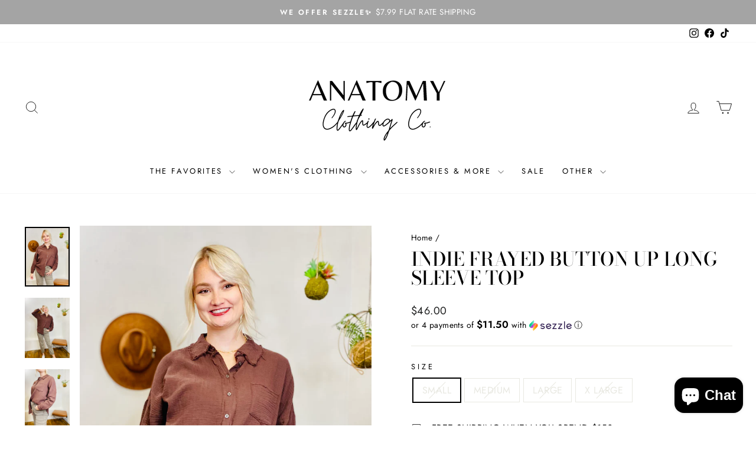

--- FILE ---
content_type: text/html; charset=utf-8
request_url: https://anatomyclothingboutique.com/products/indie-frayed-button-up-top
body_size: 44344
content:
<!doctype html>
<html class="no-js" lang="en" dir="ltr">
<head>
<meta name="facebook-domain-verification" content="8wy44g2ibisewdluuj34yceoqwqk8u" />
  <meta charset="utf-8">
  <meta http-equiv="X-UA-Compatible" content="IE=edge,chrome=1">
  <meta name="viewport" content="width=device-width,initial-scale=1">
  <meta name="theme-color" content="#0f0f0f">
  <link rel="canonical" href="https://anatomyclothingboutique.com/products/indie-frayed-button-up-top">
  <link rel="preconnect" href="https://cdn.shopify.com" crossorigin>
  <link rel="preconnect" href="https://fonts.shopifycdn.com" crossorigin>
  <link rel="dns-prefetch" href="https://productreviews.shopifycdn.com">
  <link rel="dns-prefetch" href="https://ajax.googleapis.com">
  <link rel="dns-prefetch" href="https://maps.googleapis.com">
  <link rel="dns-prefetch" href="https://maps.gstatic.com"><title>Indie Frayed Button Up Top | Anatomy Clothing Co.
&ndash; Anatomy Clothing Boutique
</title>
<meta name="description" content="Long Sleeve Frayed Trim Gauze Button Up Top Indie Frayed Button Up Top The Indie Fray Button Up is a must have, year round top. This light weigh, gauze material top is great for layering or wearing alone. You&#39;ll love the easy, oversized fit. Pair with any of our denim!"><meta property="og:site_name" content="Anatomy Clothing Boutique">
  <meta property="og:url" content="https://anatomyclothingboutique.com/products/indie-frayed-button-up-top">
  <meta property="og:title" content="Indie Frayed Button Up Long Sleeve Top">
  <meta property="og:type" content="product">
  <meta property="og:description" content="Long Sleeve Frayed Trim Gauze Button Up Top Indie Frayed Button Up Top The Indie Fray Button Up is a must have, year round top. This light weigh, gauze material top is great for layering or wearing alone. You&#39;ll love the easy, oversized fit. Pair with any of our denim!"><meta property="og:image" content="http://anatomyclothingboutique.com/cdn/shop/files/FCA8A322-9BD5-48DD-85C7-D28D04A9204E.jpg?v=1696283682">
    <meta property="og:image:secure_url" content="https://anatomyclothingboutique.com/cdn/shop/files/FCA8A322-9BD5-48DD-85C7-D28D04A9204E.jpg?v=1696283682">
    <meta property="og:image:width" content="2302">
    <meta property="og:image:height" content="3070"><meta name="twitter:site" content="@">
  <meta name="twitter:card" content="summary_large_image">
  <meta name="twitter:title" content="Indie Frayed Button Up Long Sleeve Top">
  <meta name="twitter:description" content="Long Sleeve Frayed Trim Gauze Button Up Top Indie Frayed Button Up Top The Indie Fray Button Up is a must have, year round top. This light weigh, gauze material top is great for layering or wearing alone. You&#39;ll love the easy, oversized fit. Pair with any of our denim!">
<style data-shopify>@font-face {
  font-family: "Bodoni Moda";
  font-weight: 500;
  font-style: normal;
  font-display: swap;
  src: url("//anatomyclothingboutique.com/cdn/fonts/bodoni_moda/bodonimoda_n5.36d0da1db617c453fb46e8089790ab6dc72c2356.woff2") format("woff2"),
       url("//anatomyclothingboutique.com/cdn/fonts/bodoni_moda/bodonimoda_n5.40f612bab009769f87511096f185d9228ad3baa3.woff") format("woff");
}

  @font-face {
  font-family: Jost;
  font-weight: 400;
  font-style: normal;
  font-display: swap;
  src: url("//anatomyclothingboutique.com/cdn/fonts/jost/jost_n4.d47a1b6347ce4a4c9f437608011273009d91f2b7.woff2") format("woff2"),
       url("//anatomyclothingboutique.com/cdn/fonts/jost/jost_n4.791c46290e672b3f85c3d1c651ef2efa3819eadd.woff") format("woff");
}


  @font-face {
  font-family: Jost;
  font-weight: 600;
  font-style: normal;
  font-display: swap;
  src: url("//anatomyclothingboutique.com/cdn/fonts/jost/jost_n6.ec1178db7a7515114a2d84e3dd680832b7af8b99.woff2") format("woff2"),
       url("//anatomyclothingboutique.com/cdn/fonts/jost/jost_n6.b1178bb6bdd3979fef38e103a3816f6980aeaff9.woff") format("woff");
}

  @font-face {
  font-family: Jost;
  font-weight: 400;
  font-style: italic;
  font-display: swap;
  src: url("//anatomyclothingboutique.com/cdn/fonts/jost/jost_i4.b690098389649750ada222b9763d55796c5283a5.woff2") format("woff2"),
       url("//anatomyclothingboutique.com/cdn/fonts/jost/jost_i4.fd766415a47e50b9e391ae7ec04e2ae25e7e28b0.woff") format("woff");
}

  @font-face {
  font-family: Jost;
  font-weight: 600;
  font-style: italic;
  font-display: swap;
  src: url("//anatomyclothingboutique.com/cdn/fonts/jost/jost_i6.9af7e5f39e3a108c08f24047a4276332d9d7b85e.woff2") format("woff2"),
       url("//anatomyclothingboutique.com/cdn/fonts/jost/jost_i6.2bf310262638f998ed206777ce0b9a3b98b6fe92.woff") format("woff");
}

</style><link href="//anatomyclothingboutique.com/cdn/shop/t/11/assets/theme.css?v=89536996731913551451705084150" rel="stylesheet" type="text/css" media="all" />
<style data-shopify>:root {
    --typeHeaderPrimary: "Bodoni Moda";
    --typeHeaderFallback: serif;
    --typeHeaderSize: 38px;
    --typeHeaderWeight: 500;
    --typeHeaderLineHeight: 1;
    --typeHeaderSpacing: 0.0em;

    --typeBasePrimary:Jost;
    --typeBaseFallback:sans-serif;
    --typeBaseSize: 16px;
    --typeBaseWeight: 400;
    --typeBaseSpacing: 0.025em;
    --typeBaseLineHeight: 1.6;
    --typeBaselineHeightMinus01: 1.5;

    --typeCollectionTitle: 18px;

    --iconWeight: 2px;
    --iconLinecaps: miter;

    
        --buttonRadius: 0;
    

    --colorGridOverlayOpacity: 0.1;
    }

    .placeholder-content {
    background-image: linear-gradient(100deg, #ffffff 40%, #f7f7f7 63%, #ffffff 79%);
    }</style><script>
    document.documentElement.className = document.documentElement.className.replace('no-js', 'js');

    window.theme = window.theme || {};
    theme.routes = {
      home: "/",
      cart: "/cart.js",
      cartPage: "/cart",
      cartAdd: "/cart/add.js",
      cartChange: "/cart/change.js",
      search: "/search",
      predictiveSearch: "/search/suggest"
    };
    theme.strings = {
      soldOut: "Sold Out",
      unavailable: "Unavailable",
      inStockLabel: "In stock, ready to ship",
      oneStockLabel: "Low stock - [count] item left",
      otherStockLabel: "Low stock - [count] items left",
      willNotShipUntil: "Ready to ship [date]",
      willBeInStockAfter: "Back in stock [date]",
      waitingForStock: "Inventory on the way",
      savePrice: "Save [saved_amount]",
      cartEmpty: "Your cart is currently empty.",
      cartTermsConfirmation: "You must agree with the terms and conditions of sales to check out",
      searchCollections: "Collections",
      searchPages: "Pages",
      searchArticles: "Articles",
      productFrom: "from ",
      maxQuantity: "You can only have [quantity] of [title] in your cart."
    };
    theme.settings = {
      cartType: "drawer",
      isCustomerTemplate: false,
      moneyFormat: "${{amount}}",
      saveType: "percent",
      productImageSize: "square",
      productImageCover: false,
      predictiveSearch: false,
      predictiveSearchType: null,
      predictiveSearchVendor: false,
      predictiveSearchPrice: false,
      quickView: true,
      themeName: 'Impulse',
      themeVersion: "7.4.0"
    };
  </script>

  <script>window.performance && window.performance.mark && window.performance.mark('shopify.content_for_header.start');</script><meta name="google-site-verification" content="4OvauM_ihJgmQgntZ1cK1fsFPmpjkYx3lChbhB1k0VE">
<meta id="shopify-digital-wallet" name="shopify-digital-wallet" content="/25160319029/digital_wallets/dialog">
<meta name="shopify-checkout-api-token" content="92af2e127d6800dfab4dc8497ac4d0f6">
<meta id="in-context-paypal-metadata" data-shop-id="25160319029" data-venmo-supported="false" data-environment="production" data-locale="en_US" data-paypal-v4="true" data-currency="USD">
<link rel="alternate" type="application/json+oembed" href="https://anatomyclothingboutique.com/products/indie-frayed-button-up-top.oembed">
<script async="async" src="/checkouts/internal/preloads.js?locale=en-US"></script>
<link rel="preconnect" href="https://shop.app" crossorigin="anonymous">
<script async="async" src="https://shop.app/checkouts/internal/preloads.js?locale=en-US&shop_id=25160319029" crossorigin="anonymous"></script>
<script id="apple-pay-shop-capabilities" type="application/json">{"shopId":25160319029,"countryCode":"US","currencyCode":"USD","merchantCapabilities":["supports3DS"],"merchantId":"gid:\/\/shopify\/Shop\/25160319029","merchantName":"Anatomy Clothing Boutique","requiredBillingContactFields":["postalAddress","email","phone"],"requiredShippingContactFields":["postalAddress","email","phone"],"shippingType":"shipping","supportedNetworks":["visa","masterCard","amex","discover","elo","jcb"],"total":{"type":"pending","label":"Anatomy Clothing Boutique","amount":"1.00"},"shopifyPaymentsEnabled":true,"supportsSubscriptions":true}</script>
<script id="shopify-features" type="application/json">{"accessToken":"92af2e127d6800dfab4dc8497ac4d0f6","betas":["rich-media-storefront-analytics"],"domain":"anatomyclothingboutique.com","predictiveSearch":true,"shopId":25160319029,"locale":"en"}</script>
<script>var Shopify = Shopify || {};
Shopify.shop = "anatomyclothingboutique.myshopify.com";
Shopify.locale = "en";
Shopify.currency = {"active":"USD","rate":"1.0"};
Shopify.country = "US";
Shopify.theme = {"name":"Updated copy of Impulse","id":164955783475,"schema_name":"Impulse","schema_version":"7.4.0","theme_store_id":857,"role":"main"};
Shopify.theme.handle = "null";
Shopify.theme.style = {"id":null,"handle":null};
Shopify.cdnHost = "anatomyclothingboutique.com/cdn";
Shopify.routes = Shopify.routes || {};
Shopify.routes.root = "/";</script>
<script type="module">!function(o){(o.Shopify=o.Shopify||{}).modules=!0}(window);</script>
<script>!function(o){function n(){var o=[];function n(){o.push(Array.prototype.slice.apply(arguments))}return n.q=o,n}var t=o.Shopify=o.Shopify||{};t.loadFeatures=n(),t.autoloadFeatures=n()}(window);</script>
<script>
  window.ShopifyPay = window.ShopifyPay || {};
  window.ShopifyPay.apiHost = "shop.app\/pay";
  window.ShopifyPay.redirectState = null;
</script>
<script id="shop-js-analytics" type="application/json">{"pageType":"product"}</script>
<script defer="defer" async type="module" src="//anatomyclothingboutique.com/cdn/shopifycloud/shop-js/modules/v2/client.init-shop-cart-sync_D0dqhulL.en.esm.js"></script>
<script defer="defer" async type="module" src="//anatomyclothingboutique.com/cdn/shopifycloud/shop-js/modules/v2/chunk.common_CpVO7qML.esm.js"></script>
<script type="module">
  await import("//anatomyclothingboutique.com/cdn/shopifycloud/shop-js/modules/v2/client.init-shop-cart-sync_D0dqhulL.en.esm.js");
await import("//anatomyclothingboutique.com/cdn/shopifycloud/shop-js/modules/v2/chunk.common_CpVO7qML.esm.js");

  window.Shopify.SignInWithShop?.initShopCartSync?.({"fedCMEnabled":true,"windoidEnabled":true});

</script>
<script defer="defer" async type="module" src="//anatomyclothingboutique.com/cdn/shopifycloud/shop-js/modules/v2/client.payment-terms_BmrqWn8r.en.esm.js"></script>
<script defer="defer" async type="module" src="//anatomyclothingboutique.com/cdn/shopifycloud/shop-js/modules/v2/chunk.common_CpVO7qML.esm.js"></script>
<script defer="defer" async type="module" src="//anatomyclothingboutique.com/cdn/shopifycloud/shop-js/modules/v2/chunk.modal_DKF6x0Jh.esm.js"></script>
<script type="module">
  await import("//anatomyclothingboutique.com/cdn/shopifycloud/shop-js/modules/v2/client.payment-terms_BmrqWn8r.en.esm.js");
await import("//anatomyclothingboutique.com/cdn/shopifycloud/shop-js/modules/v2/chunk.common_CpVO7qML.esm.js");
await import("//anatomyclothingboutique.com/cdn/shopifycloud/shop-js/modules/v2/chunk.modal_DKF6x0Jh.esm.js");

  
</script>
<script>
  window.Shopify = window.Shopify || {};
  if (!window.Shopify.featureAssets) window.Shopify.featureAssets = {};
  window.Shopify.featureAssets['shop-js'] = {"shop-cart-sync":["modules/v2/client.shop-cart-sync_D9bwt38V.en.esm.js","modules/v2/chunk.common_CpVO7qML.esm.js"],"init-fed-cm":["modules/v2/client.init-fed-cm_BJ8NPuHe.en.esm.js","modules/v2/chunk.common_CpVO7qML.esm.js"],"init-shop-email-lookup-coordinator":["modules/v2/client.init-shop-email-lookup-coordinator_pVrP2-kG.en.esm.js","modules/v2/chunk.common_CpVO7qML.esm.js"],"shop-cash-offers":["modules/v2/client.shop-cash-offers_CNh7FWN-.en.esm.js","modules/v2/chunk.common_CpVO7qML.esm.js","modules/v2/chunk.modal_DKF6x0Jh.esm.js"],"init-shop-cart-sync":["modules/v2/client.init-shop-cart-sync_D0dqhulL.en.esm.js","modules/v2/chunk.common_CpVO7qML.esm.js"],"init-windoid":["modules/v2/client.init-windoid_DaoAelzT.en.esm.js","modules/v2/chunk.common_CpVO7qML.esm.js"],"shop-toast-manager":["modules/v2/client.shop-toast-manager_1DND8Tac.en.esm.js","modules/v2/chunk.common_CpVO7qML.esm.js"],"pay-button":["modules/v2/client.pay-button_CFeQi1r6.en.esm.js","modules/v2/chunk.common_CpVO7qML.esm.js"],"shop-button":["modules/v2/client.shop-button_Ca94MDdQ.en.esm.js","modules/v2/chunk.common_CpVO7qML.esm.js"],"shop-login-button":["modules/v2/client.shop-login-button_DPYNfp1Z.en.esm.js","modules/v2/chunk.common_CpVO7qML.esm.js","modules/v2/chunk.modal_DKF6x0Jh.esm.js"],"avatar":["modules/v2/client.avatar_BTnouDA3.en.esm.js"],"shop-follow-button":["modules/v2/client.shop-follow-button_BMKh4nJE.en.esm.js","modules/v2/chunk.common_CpVO7qML.esm.js","modules/v2/chunk.modal_DKF6x0Jh.esm.js"],"init-customer-accounts-sign-up":["modules/v2/client.init-customer-accounts-sign-up_CJXi5kRN.en.esm.js","modules/v2/client.shop-login-button_DPYNfp1Z.en.esm.js","modules/v2/chunk.common_CpVO7qML.esm.js","modules/v2/chunk.modal_DKF6x0Jh.esm.js"],"init-shop-for-new-customer-accounts":["modules/v2/client.init-shop-for-new-customer-accounts_BoBxkgWu.en.esm.js","modules/v2/client.shop-login-button_DPYNfp1Z.en.esm.js","modules/v2/chunk.common_CpVO7qML.esm.js","modules/v2/chunk.modal_DKF6x0Jh.esm.js"],"init-customer-accounts":["modules/v2/client.init-customer-accounts_DCuDTzpR.en.esm.js","modules/v2/client.shop-login-button_DPYNfp1Z.en.esm.js","modules/v2/chunk.common_CpVO7qML.esm.js","modules/v2/chunk.modal_DKF6x0Jh.esm.js"],"checkout-modal":["modules/v2/client.checkout-modal_U_3e4VxF.en.esm.js","modules/v2/chunk.common_CpVO7qML.esm.js","modules/v2/chunk.modal_DKF6x0Jh.esm.js"],"lead-capture":["modules/v2/client.lead-capture_DEgn0Z8u.en.esm.js","modules/v2/chunk.common_CpVO7qML.esm.js","modules/v2/chunk.modal_DKF6x0Jh.esm.js"],"shop-login":["modules/v2/client.shop-login_CoM5QKZ_.en.esm.js","modules/v2/chunk.common_CpVO7qML.esm.js","modules/v2/chunk.modal_DKF6x0Jh.esm.js"],"payment-terms":["modules/v2/client.payment-terms_BmrqWn8r.en.esm.js","modules/v2/chunk.common_CpVO7qML.esm.js","modules/v2/chunk.modal_DKF6x0Jh.esm.js"]};
</script>
<script>(function() {
  var isLoaded = false;
  function asyncLoad() {
    if (isLoaded) return;
    isLoaded = true;
    var urls = ["https:\/\/sezzle.crucialcommerceapps.com\/appJS?shop=anatomyclothingboutique.myshopify.com","https:\/\/static.klaviyo.com\/onsite\/js\/klaviyo.js?company_id=Ybu4u4\u0026shop=anatomyclothingboutique.myshopify.com","https:\/\/static.klaviyo.com\/onsite\/js\/klaviyo.js?company_id=Ybu4u4\u0026shop=anatomyclothingboutique.myshopify.com","https:\/\/cdn.hextom.com\/js\/freeshippingbar.js?shop=anatomyclothingboutique.myshopify.com","https:\/\/cdn.adscale.com\/static\/ecom_js\/anatomyclothingboutique\/add_item_to_cart.js?ver=20251206\u0026shop=anatomyclothingboutique.myshopify.com"];
    for (var i = 0; i < urls.length; i++) {
      var s = document.createElement('script');
      s.type = 'text/javascript';
      s.async = true;
      s.src = urls[i];
      var x = document.getElementsByTagName('script')[0];
      x.parentNode.insertBefore(s, x);
    }
  };
  if(window.attachEvent) {
    window.attachEvent('onload', asyncLoad);
  } else {
    window.addEventListener('load', asyncLoad, false);
  }
})();</script>
<script id="__st">var __st={"a":25160319029,"offset":-21600,"reqid":"c21a4212-12ea-4bb0-abab-e2c38d280f25-1765036646","pageurl":"anatomyclothingboutique.com\/products\/indie-frayed-button-up-top","u":"877421dfde7e","p":"product","rtyp":"product","rid":8726761734451};</script>
<script>window.ShopifyPaypalV4VisibilityTracking = true;</script>
<script id="captcha-bootstrap">!function(){'use strict';const t='contact',e='account',n='new_comment',o=[[t,t],['blogs',n],['comments',n],[t,'customer']],c=[[e,'customer_login'],[e,'guest_login'],[e,'recover_customer_password'],[e,'create_customer']],r=t=>t.map((([t,e])=>`form[action*='/${t}']:not([data-nocaptcha='true']) input[name='form_type'][value='${e}']`)).join(','),a=t=>()=>t?[...document.querySelectorAll(t)].map((t=>t.form)):[];function s(){const t=[...o],e=r(t);return a(e)}const i='password',u='form_key',d=['recaptcha-v3-token','g-recaptcha-response','h-captcha-response',i],f=()=>{try{return window.sessionStorage}catch{return}},m='__shopify_v',_=t=>t.elements[u];function p(t,e,n=!1){try{const o=window.sessionStorage,c=JSON.parse(o.getItem(e)),{data:r}=function(t){const{data:e,action:n}=t;return t[m]||n?{data:e,action:n}:{data:t,action:n}}(c);for(const[e,n]of Object.entries(r))t.elements[e]&&(t.elements[e].value=n);n&&o.removeItem(e)}catch(o){console.error('form repopulation failed',{error:o})}}const l='form_type',E='cptcha';function T(t){t.dataset[E]=!0}const w=window,h=w.document,L='Shopify',v='ce_forms',y='captcha';let A=!1;((t,e)=>{const n=(g='f06e6c50-85a8-45c8-87d0-21a2b65856fe',I='https://cdn.shopify.com/shopifycloud/storefront-forms-hcaptcha/ce_storefront_forms_captcha_hcaptcha.v1.5.2.iife.js',D={infoText:'Protected by hCaptcha',privacyText:'Privacy',termsText:'Terms'},(t,e,n)=>{const o=w[L][v],c=o.bindForm;if(c)return c(t,g,e,D).then(n);var r;o.q.push([[t,g,e,D],n]),r=I,A||(h.body.append(Object.assign(h.createElement('script'),{id:'captcha-provider',async:!0,src:r})),A=!0)});var g,I,D;w[L]=w[L]||{},w[L][v]=w[L][v]||{},w[L][v].q=[],w[L][y]=w[L][y]||{},w[L][y].protect=function(t,e){n(t,void 0,e),T(t)},Object.freeze(w[L][y]),function(t,e,n,w,h,L){const[v,y,A,g]=function(t,e,n){const i=e?o:[],u=t?c:[],d=[...i,...u],f=r(d),m=r(i),_=r(d.filter((([t,e])=>n.includes(e))));return[a(f),a(m),a(_),s()]}(w,h,L),I=t=>{const e=t.target;return e instanceof HTMLFormElement?e:e&&e.form},D=t=>v().includes(t);t.addEventListener('submit',(t=>{const e=I(t);if(!e)return;const n=D(e)&&!e.dataset.hcaptchaBound&&!e.dataset.recaptchaBound,o=_(e),c=g().includes(e)&&(!o||!o.value);(n||c)&&t.preventDefault(),c&&!n&&(function(t){try{if(!f())return;!function(t){const e=f();if(!e)return;const n=_(t);if(!n)return;const o=n.value;o&&e.removeItem(o)}(t);const e=Array.from(Array(32),(()=>Math.random().toString(36)[2])).join('');!function(t,e){_(t)||t.append(Object.assign(document.createElement('input'),{type:'hidden',name:u})),t.elements[u].value=e}(t,e),function(t,e){const n=f();if(!n)return;const o=[...t.querySelectorAll(`input[type='${i}']`)].map((({name:t})=>t)),c=[...d,...o],r={};for(const[a,s]of new FormData(t).entries())c.includes(a)||(r[a]=s);n.setItem(e,JSON.stringify({[m]:1,action:t.action,data:r}))}(t,e)}catch(e){console.error('failed to persist form',e)}}(e),e.submit())}));const S=(t,e)=>{t&&!t.dataset[E]&&(n(t,e.some((e=>e===t))),T(t))};for(const o of['focusin','change'])t.addEventListener(o,(t=>{const e=I(t);D(e)&&S(e,y())}));const B=e.get('form_key'),M=e.get(l),P=B&&M;t.addEventListener('DOMContentLoaded',(()=>{const t=y();if(P)for(const e of t)e.elements[l].value===M&&p(e,B);[...new Set([...A(),...v().filter((t=>'true'===t.dataset.shopifyCaptcha))])].forEach((e=>S(e,t)))}))}(h,new URLSearchParams(w.location.search),n,t,e,['guest_login'])})(!0,!0)}();</script>
<script integrity="sha256-52AcMU7V7pcBOXWImdc/TAGTFKeNjmkeM1Pvks/DTgc=" data-source-attribution="shopify.loadfeatures" defer="defer" src="//anatomyclothingboutique.com/cdn/shopifycloud/storefront/assets/storefront/load_feature-81c60534.js" crossorigin="anonymous"></script>
<script crossorigin="anonymous" defer="defer" src="//anatomyclothingboutique.com/cdn/shopifycloud/storefront/assets/shopify_pay/storefront-65b4c6d7.js?v=20250812"></script>
<script data-source-attribution="shopify.dynamic_checkout.dynamic.init">var Shopify=Shopify||{};Shopify.PaymentButton=Shopify.PaymentButton||{isStorefrontPortableWallets:!0,init:function(){window.Shopify.PaymentButton.init=function(){};var t=document.createElement("script");t.src="https://anatomyclothingboutique.com/cdn/shopifycloud/portable-wallets/latest/portable-wallets.en.js",t.type="module",document.head.appendChild(t)}};
</script>
<script data-source-attribution="shopify.dynamic_checkout.buyer_consent">
  function portableWalletsHideBuyerConsent(e){var t=document.getElementById("shopify-buyer-consent"),n=document.getElementById("shopify-subscription-policy-button");t&&n&&(t.classList.add("hidden"),t.setAttribute("aria-hidden","true"),n.removeEventListener("click",e))}function portableWalletsShowBuyerConsent(e){var t=document.getElementById("shopify-buyer-consent"),n=document.getElementById("shopify-subscription-policy-button");t&&n&&(t.classList.remove("hidden"),t.removeAttribute("aria-hidden"),n.addEventListener("click",e))}window.Shopify?.PaymentButton&&(window.Shopify.PaymentButton.hideBuyerConsent=portableWalletsHideBuyerConsent,window.Shopify.PaymentButton.showBuyerConsent=portableWalletsShowBuyerConsent);
</script>
<script>
  function portableWalletsCleanup(e){e&&e.src&&console.error("Failed to load portable wallets script "+e.src);var t=document.querySelectorAll("shopify-accelerated-checkout .shopify-payment-button__skeleton, shopify-accelerated-checkout-cart .wallet-cart-button__skeleton"),e=document.getElementById("shopify-buyer-consent");for(let e=0;e<t.length;e++)t[e].remove();e&&e.remove()}function portableWalletsNotLoadedAsModule(e){e instanceof ErrorEvent&&"string"==typeof e.message&&e.message.includes("import.meta")&&"string"==typeof e.filename&&e.filename.includes("portable-wallets")&&(window.removeEventListener("error",portableWalletsNotLoadedAsModule),window.Shopify.PaymentButton.failedToLoad=e,"loading"===document.readyState?document.addEventListener("DOMContentLoaded",window.Shopify.PaymentButton.init):window.Shopify.PaymentButton.init())}window.addEventListener("error",portableWalletsNotLoadedAsModule);
</script>

<script type="module" src="https://anatomyclothingboutique.com/cdn/shopifycloud/portable-wallets/latest/portable-wallets.en.js" onError="portableWalletsCleanup(this)" crossorigin="anonymous"></script>
<script nomodule>
  document.addEventListener("DOMContentLoaded", portableWalletsCleanup);
</script>

<link id="shopify-accelerated-checkout-styles" rel="stylesheet" media="screen" href="https://anatomyclothingboutique.com/cdn/shopifycloud/portable-wallets/latest/accelerated-checkout-backwards-compat.css" crossorigin="anonymous">
<style id="shopify-accelerated-checkout-cart">
        #shopify-buyer-consent {
  margin-top: 1em;
  display: inline-block;
  width: 100%;
}

#shopify-buyer-consent.hidden {
  display: none;
}

#shopify-subscription-policy-button {
  background: none;
  border: none;
  padding: 0;
  text-decoration: underline;
  font-size: inherit;
  cursor: pointer;
}

#shopify-subscription-policy-button::before {
  box-shadow: none;
}

      </style>

<script>window.performance && window.performance.mark && window.performance.mark('shopify.content_for_header.end');</script>

  <script src="//anatomyclothingboutique.com/cdn/shop/t/11/assets/vendor-scripts-v11.js" defer="defer"></script><script src="//anatomyclothingboutique.com/cdn/shop/t/11/assets/theme.js?v=66447858802808184731705003045" defer="defer"></script>
<!-- BEGIN app block: shopify://apps/judge-me-reviews/blocks/judgeme_core/61ccd3b1-a9f2-4160-9fe9-4fec8413e5d8 --><!-- Start of Judge.me Core -->




<link rel="dns-prefetch" href="https://cdnwidget.judge.me">
<link rel="dns-prefetch" href="https://cdn.judge.me">
<link rel="dns-prefetch" href="https://cdn1.judge.me">
<link rel="dns-prefetch" href="https://api.judge.me">

<script data-cfasync='false' class='jdgm-settings-script'>window.jdgmSettings={"pagination":5,"disable_web_reviews":false,"badge_no_review_text":"No reviews","badge_n_reviews_text":"{{ n }} review/reviews","hide_badge_preview_if_no_reviews":true,"badge_hide_text":false,"enforce_center_preview_badge":false,"widget_title":"Customer Reviews","widget_open_form_text":"Write a review","widget_close_form_text":"Cancel review","widget_refresh_page_text":"Refresh page","widget_summary_text":"Based on {{ number_of_reviews }} review/reviews","widget_no_review_text":"Be the first to write a review","widget_name_field_text":"Name","widget_verified_name_field_text":"Verified Name (public)","widget_name_placeholder_text":"Enter your name (public)","widget_required_field_error_text":"This field is required.","widget_email_field_text":"Email","widget_verified_email_field_text":"Verified Email (private, can not be edited)","widget_email_placeholder_text":"Enter your email (private)","widget_email_field_error_text":"Please enter a valid email address.","widget_rating_field_text":"Rating","widget_review_title_field_text":"Review Title","widget_review_title_placeholder_text":"Give your review a title","widget_review_body_field_text":"Review","widget_review_body_placeholder_text":"Write your comments here","widget_pictures_field_text":"Picture/Video (optional)","widget_submit_review_text":"Submit Review","widget_submit_verified_review_text":"Submit Verified Review","widget_submit_success_msg_with_auto_publish":"Thank you! Please refresh the page in a few moments to see your review. You can remove or edit your review by logging into \u003ca href='https://judge.me/login' target='_blank' rel='nofollow noopener'\u003eJudge.me\u003c/a\u003e","widget_submit_success_msg_no_auto_publish":"Thank you! Your review will be published as soon as it is approved by the shop admin. You can remove or edit your review by logging into \u003ca href='https://judge.me/login' target='_blank' rel='nofollow noopener'\u003eJudge.me\u003c/a\u003e","widget_show_default_reviews_out_of_total_text":"Showing {{ n_reviews_shown }} out of {{ n_reviews }} reviews.","widget_show_all_link_text":"Show all","widget_show_less_link_text":"Show less","widget_author_said_text":"{{ reviewer_name }} said:","widget_days_text":"{{ n }} days ago","widget_weeks_text":"{{ n }} week/weeks ago","widget_months_text":"{{ n }} month/months ago","widget_years_text":"{{ n }} year/years ago","widget_yesterday_text":"Yesterday","widget_today_text":"Today","widget_replied_text":"\u003e\u003e {{ shop_name }} replied:","widget_read_more_text":"Read more","widget_rating_filter_see_all_text":"See all reviews","widget_sorting_most_recent_text":"Most Recent","widget_sorting_highest_rating_text":"Highest Rating","widget_sorting_lowest_rating_text":"Lowest Rating","widget_sorting_with_pictures_text":"Only Pictures","widget_sorting_most_helpful_text":"Most Helpful","widget_open_question_form_text":"Ask a question","widget_reviews_subtab_text":"Reviews","widget_questions_subtab_text":"Questions","widget_question_label_text":"Question","widget_answer_label_text":"Answer","widget_question_placeholder_text":"Write your question here","widget_submit_question_text":"Submit Question","widget_question_submit_success_text":"Thank you for your question! We will notify you once it gets answered.","verified_badge_text":"Verified","verified_badge_placement":"left-of-reviewer-name","widget_hide_border":false,"widget_social_share":false,"all_reviews_include_out_of_store_products":true,"all_reviews_out_of_store_text":"(out of store)","all_reviews_product_name_prefix_text":"about","enable_review_pictures":false,"widget_product_reviews_subtab_text":"Product Reviews","widget_shop_reviews_subtab_text":"Shop Reviews","widget_sorting_pictures_first_text":"Pictures First","floating_tab_button_name":"★ Judge.me Reviews","floating_tab_title":"Let customers speak for us","floating_tab_url":"https://anatomyclothingboutique.com/pages/reviews","all_reviews_text_badge_text":"Customers rate us {{ shop.metafields.judgeme.all_reviews_rating | round: 1 }}/5 based on {{ shop.metafields.judgeme.all_reviews_count }} reviews.","all_reviews_text_badge_url":"https://anatomyclothingboutique.com/pages/reviews","featured_carousel_title":"Let customers speak for us","featured_carousel_count_text":"from {{ n }} reviews","featured_carousel_url":"https://anatomyclothingboutique.com/pages/reviews","verified_count_badge_url":"https://anatomyclothingboutique.com/pages/reviews","picture_reminder_submit_button":"Upload Pictures","widget_sorting_videos_first_text":"Videos First","widget_review_pending_text":"Pending","remove_microdata_snippet":true,"preview_badge_no_question_text":"No questions","preview_badge_n_question_text":"{{ number_of_questions }} question/questions","widget_search_bar_placeholder":"Search reviews","widget_sorting_verified_only_text":"Verified only","all_reviews_page_load_more_text":"Load More Reviews","widget_public_name_text":"displayed publicly like","default_reviewer_name_has_non_latin":true,"widget_reviewer_anonymous":"Anonymous","medals_widget_title":"Judge.me Review Medals","widget_invalid_yt_video_url_error_text":"Not a YouTube video URL","widget_max_length_field_error_text":"Please enter no more than {0} characters.","widget_load_with_code_splitting":true,"widget_ugc_title":"Made by us, Shared by you","widget_ugc_subtitle":"Tag us to see your picture featured in our page","widget_ugc_primary_button_text":"Buy Now","widget_ugc_secondary_button_text":"Load More","widget_ugc_reviews_button_text":"View Reviews","widget_rating_metafield_value_type":true,"widget_summary_average_rating_text":"{{ average_rating }} out of 5","widget_media_grid_title":"Customer photos \u0026 videos","widget_media_grid_see_more_text":"See more","widget_verified_by_judgeme_text":"Verified by Judge.me","widget_verified_by_judgeme_text_in_store_medals":"Verified by Judge.me","widget_media_field_exceed_quantity_message":"Sorry, we can only accept {{ max_media }} for one review.","widget_media_field_exceed_limit_message":"{{ file_name }} is too large, please select a {{ media_type }} less than {{ size_limit }}MB.","widget_review_submitted_text":"Review Submitted!","widget_question_submitted_text":"Question Submitted!","widget_close_form_text_question":"Cancel","widget_write_your_answer_here_text":"Write your answer here","widget_show_collected_by_judgeme":false,"widget_collected_by_judgeme_text":"collected by Judge.me","widget_load_more_text":"Load More","widget_full_review_text":"Full Review","widget_read_more_reviews_text":"Read More Reviews","widget_read_questions_text":"Read Questions","widget_questions_and_answers_text":"Questions \u0026 Answers","widget_verified_by_text":"Verified by","widget_number_of_reviews_text":"{{ number_of_reviews }} reviews","widget_back_button_text":"Back","widget_next_button_text":"Next","custom_forms_style":"vertical","preview_badge_collection_page_install_preference":true,"preview_badge_product_page_install_preference":true,"review_widget_best_location":true,"platform":"shopify","branding_url":"https://judge.me/reviews/anatomyclothingboutique.myshopify.com","branding_text":"Powered by Judge.me","locale":"en","reply_name":"Anatomy Clothing Boutique","widget_version":"2.1","footer":true,"autopublish":true,"review_dates":true,"enable_custom_form":false};</script> <style class='jdgm-settings-style'>.jdgm-xx{left:0}.jdgm-prev-badge[data-average-rating='0.00']{display:none !important}.jdgm-author-all-initials{display:none !important}.jdgm-author-last-initial{display:none !important}.jdgm-rev-widg__title{visibility:hidden}.jdgm-rev-widg__summary-text{visibility:hidden}.jdgm-prev-badge__text{visibility:hidden}.jdgm-rev__replier:before{content:'anatomyclothingboutique.com'}.jdgm-rev__prod-link-prefix:before{content:'about'}.jdgm-rev__out-of-store-text:before{content:'(out of store)'}@media only screen and (min-width: 768px){.jdgm-rev__pics .jdgm-rev_all-rev-page-picture-separator,.jdgm-rev__pics .jdgm-rev__product-picture{display:none}}@media only screen and (max-width: 768px){.jdgm-rev__pics .jdgm-rev_all-rev-page-picture-separator,.jdgm-rev__pics .jdgm-rev__product-picture{display:none}}.jdgm-preview-badge[data-template="index"]{display:none !important}.jdgm-verified-count-badget[data-from-snippet="true"]{display:none !important}.jdgm-carousel-wrapper[data-from-snippet="true"]{display:none !important}.jdgm-all-reviews-text[data-from-snippet="true"]{display:none !important}.jdgm-medals-section[data-from-snippet="true"]{display:none !important}.jdgm-ugc-media-wrapper[data-from-snippet="true"]{display:none !important}
</style>

  
  
  
  <style class='jdgm-miracle-styles'>
  @-webkit-keyframes jdgm-spin{0%{-webkit-transform:rotate(0deg);-ms-transform:rotate(0deg);transform:rotate(0deg)}100%{-webkit-transform:rotate(359deg);-ms-transform:rotate(359deg);transform:rotate(359deg)}}@keyframes jdgm-spin{0%{-webkit-transform:rotate(0deg);-ms-transform:rotate(0deg);transform:rotate(0deg)}100%{-webkit-transform:rotate(359deg);-ms-transform:rotate(359deg);transform:rotate(359deg)}}@font-face{font-family:'JudgemeStar';src:url("[data-uri]") format("woff");font-weight:normal;font-style:normal}.jdgm-star{font-family:'JudgemeStar';display:inline !important;text-decoration:none !important;padding:0 4px 0 0 !important;margin:0 !important;font-weight:bold;opacity:1;-webkit-font-smoothing:antialiased;-moz-osx-font-smoothing:grayscale}.jdgm-star:hover{opacity:1}.jdgm-star:last-of-type{padding:0 !important}.jdgm-star.jdgm--on:before{content:"\e000"}.jdgm-star.jdgm--off:before{content:"\e001"}.jdgm-star.jdgm--half:before{content:"\e002"}.jdgm-widget *{margin:0;line-height:1.4;-webkit-box-sizing:border-box;-moz-box-sizing:border-box;box-sizing:border-box;-webkit-overflow-scrolling:touch}.jdgm-hidden{display:none !important;visibility:hidden !important}.jdgm-temp-hidden{display:none}.jdgm-spinner{width:40px;height:40px;margin:auto;border-radius:50%;border-top:2px solid #eee;border-right:2px solid #eee;border-bottom:2px solid #eee;border-left:2px solid #ccc;-webkit-animation:jdgm-spin 0.8s infinite linear;animation:jdgm-spin 0.8s infinite linear}.jdgm-prev-badge{display:block !important}

</style>


  
  
   


<script data-cfasync='false' class='jdgm-script'>
!function(e){window.jdgm=window.jdgm||{},jdgm.CDN_HOST="https://cdnwidget.judge.me/",jdgm.API_HOST="https://api.judge.me/",jdgm.CDN_BASE_URL="https://cdn.shopify.com/extensions/019ae4f9-30d7-748b-9e94-916b1d25bbb4/judgeme-extensions-256/assets/",
jdgm.docReady=function(d){(e.attachEvent?"complete"===e.readyState:"loading"!==e.readyState)?
setTimeout(d,0):e.addEventListener("DOMContentLoaded",d)},jdgm.loadCSS=function(d,t,o,a){
!o&&jdgm.loadCSS.requestedUrls.indexOf(d)>=0||(jdgm.loadCSS.requestedUrls.push(d),
(a=e.createElement("link")).rel="stylesheet",a.class="jdgm-stylesheet",a.media="nope!",
a.href=d,a.onload=function(){this.media="all",t&&setTimeout(t)},e.body.appendChild(a))},
jdgm.loadCSS.requestedUrls=[],jdgm.loadJS=function(e,d){var t=new XMLHttpRequest;
t.onreadystatechange=function(){4===t.readyState&&(Function(t.response)(),d&&d(t.response))},
t.open("GET",e),t.send()},jdgm.docReady((function(){(window.jdgmLoadCSS||e.querySelectorAll(
".jdgm-widget, .jdgm-all-reviews-page").length>0)&&(jdgmSettings.widget_load_with_code_splitting?
parseFloat(jdgmSettings.widget_version)>=3?jdgm.loadCSS(jdgm.CDN_HOST+"widget_v3/base.css"):
jdgm.loadCSS(jdgm.CDN_HOST+"widget/base.css"):jdgm.loadCSS(jdgm.CDN_HOST+"shopify_v2.css"),
jdgm.loadJS(jdgm.CDN_HOST+"loader.js"))}))}(document);
</script>
<noscript><link rel="stylesheet" type="text/css" media="all" href="https://cdnwidget.judge.me/shopify_v2.css"></noscript>

<!-- BEGIN app snippet: theme_fix_tags --><script>
  (function() {
    var jdgmThemeFixes = null;
    if (!jdgmThemeFixes) return;
    var thisThemeFix = jdgmThemeFixes[Shopify.theme.id];
    if (!thisThemeFix) return;

    if (thisThemeFix.html) {
      document.addEventListener("DOMContentLoaded", function() {
        var htmlDiv = document.createElement('div');
        htmlDiv.classList.add('jdgm-theme-fix-html');
        htmlDiv.innerHTML = thisThemeFix.html;
        document.body.append(htmlDiv);
      });
    };

    if (thisThemeFix.css) {
      var styleTag = document.createElement('style');
      styleTag.classList.add('jdgm-theme-fix-style');
      styleTag.innerHTML = thisThemeFix.css;
      document.head.append(styleTag);
    };

    if (thisThemeFix.js) {
      var scriptTag = document.createElement('script');
      scriptTag.classList.add('jdgm-theme-fix-script');
      scriptTag.innerHTML = thisThemeFix.js;
      document.head.append(scriptTag);
    };
  })();
</script>
<!-- END app snippet -->
<!-- End of Judge.me Core -->



<!-- END app block --><!-- BEGIN app block: shopify://apps/klaviyo-email-marketing-sms/blocks/klaviyo-onsite-embed/2632fe16-c075-4321-a88b-50b567f42507 -->












  <script async src="https://static.klaviyo.com/onsite/js/Ybu4u4/klaviyo.js?company_id=Ybu4u4"></script>
  <script>!function(){if(!window.klaviyo){window._klOnsite=window._klOnsite||[];try{window.klaviyo=new Proxy({},{get:function(n,i){return"push"===i?function(){var n;(n=window._klOnsite).push.apply(n,arguments)}:function(){for(var n=arguments.length,o=new Array(n),w=0;w<n;w++)o[w]=arguments[w];var t="function"==typeof o[o.length-1]?o.pop():void 0,e=new Promise((function(n){window._klOnsite.push([i].concat(o,[function(i){t&&t(i),n(i)}]))}));return e}}})}catch(n){window.klaviyo=window.klaviyo||[],window.klaviyo.push=function(){var n;(n=window._klOnsite).push.apply(n,arguments)}}}}();</script>

  
    <script id="viewed_product">
      if (item == null) {
        var _learnq = _learnq || [];

        var MetafieldReviews = null
        var MetafieldYotpoRating = null
        var MetafieldYotpoCount = null
        var MetafieldLooxRating = null
        var MetafieldLooxCount = null
        var okendoProduct = null
        var okendoProductReviewCount = null
        var okendoProductReviewAverageValue = null
        try {
          // The following fields are used for Customer Hub recently viewed in order to add reviews.
          // This information is not part of __kla_viewed. Instead, it is part of __kla_viewed_reviewed_items
          MetafieldReviews = {};
          MetafieldYotpoRating = null
          MetafieldYotpoCount = null
          MetafieldLooxRating = null
          MetafieldLooxCount = null

          okendoProduct = null
          // If the okendo metafield is not legacy, it will error, which then requires the new json formatted data
          if (okendoProduct && 'error' in okendoProduct) {
            okendoProduct = null
          }
          okendoProductReviewCount = okendoProduct ? okendoProduct.reviewCount : null
          okendoProductReviewAverageValue = okendoProduct ? okendoProduct.reviewAverageValue : null
        } catch (error) {
          console.error('Error in Klaviyo onsite reviews tracking:', error);
        }

        var item = {
          Name: "Indie Frayed Button Up Long Sleeve Top",
          ProductID: 8726761734451,
          Categories: ["ALL EXCEPT NTW","ALL ITEMS","LONG SLEEVE TOPS","TOPS","Welcome to Anatomy Clothing Co.","WOMEN'S CLOTHING \u0026 ACCESSORIES","X LARGE - 3X"],
          ImageURL: "https://anatomyclothingboutique.com/cdn/shop/files/FCA8A322-9BD5-48DD-85C7-D28D04A9204E_grande.jpg?v=1696283682",
          URL: "https://anatomyclothingboutique.com/products/indie-frayed-button-up-top",
          Brand: "zenana",
          Price: "$46.00",
          Value: "46.00",
          CompareAtPrice: "$0.00"
        };
        _learnq.push(['track', 'Viewed Product', item]);
        _learnq.push(['trackViewedItem', {
          Title: item.Name,
          ItemId: item.ProductID,
          Categories: item.Categories,
          ImageUrl: item.ImageURL,
          Url: item.URL,
          Metadata: {
            Brand: item.Brand,
            Price: item.Price,
            Value: item.Value,
            CompareAtPrice: item.CompareAtPrice
          },
          metafields:{
            reviews: MetafieldReviews,
            yotpo:{
              rating: MetafieldYotpoRating,
              count: MetafieldYotpoCount,
            },
            loox:{
              rating: MetafieldLooxRating,
              count: MetafieldLooxCount,
            },
            okendo: {
              rating: okendoProductReviewAverageValue,
              count: okendoProductReviewCount,
            }
          }
        }]);
      }
    </script>
  




  <script>
    window.klaviyoReviewsProductDesignMode = false
  </script>







<!-- END app block --><!-- BEGIN app block: shopify://apps/searchanise-search-filter/blocks/app-embed/d8f24ada-02b1-458a-bbeb-5bf16d5c921e -->
<!-- END app block --><script src="https://cdn.shopify.com/extensions/7bc9bb47-adfa-4267-963e-cadee5096caf/inbox-1252/assets/inbox-chat-loader.js" type="text/javascript" defer="defer"></script>
<script src="https://cdn.shopify.com/extensions/019ae4f9-30d7-748b-9e94-916b1d25bbb4/judgeme-extensions-256/assets/loader.js" type="text/javascript" defer="defer"></script>
<script src="https://cdn.shopify.com/extensions/019ade25-628d-72a3-afdc-4bdfaf6cce07/searchanise-shopify-cli-14/assets/disable-app.js" type="text/javascript" defer="defer"></script>
<link href="https://monorail-edge.shopifysvc.com" rel="dns-prefetch">
<script>(function(){if ("sendBeacon" in navigator && "performance" in window) {try {var session_token_from_headers = performance.getEntriesByType('navigation')[0].serverTiming.find(x => x.name == '_s').description;} catch {var session_token_from_headers = undefined;}var session_cookie_matches = document.cookie.match(/_shopify_s=([^;]*)/);var session_token_from_cookie = session_cookie_matches && session_cookie_matches.length === 2 ? session_cookie_matches[1] : "";var session_token = session_token_from_headers || session_token_from_cookie || "";function handle_abandonment_event(e) {var entries = performance.getEntries().filter(function(entry) {return /monorail-edge.shopifysvc.com/.test(entry.name);});if (!window.abandonment_tracked && entries.length === 0) {window.abandonment_tracked = true;var currentMs = Date.now();var navigation_start = performance.timing.navigationStart;var payload = {shop_id: 25160319029,url: window.location.href,navigation_start,duration: currentMs - navigation_start,session_token,page_type: "product"};window.navigator.sendBeacon("https://monorail-edge.shopifysvc.com/v1/produce", JSON.stringify({schema_id: "online_store_buyer_site_abandonment/1.1",payload: payload,metadata: {event_created_at_ms: currentMs,event_sent_at_ms: currentMs}}));}}window.addEventListener('pagehide', handle_abandonment_event);}}());</script>
<script id="web-pixels-manager-setup">(function e(e,d,r,n,o){if(void 0===o&&(o={}),!Boolean(null===(a=null===(i=window.Shopify)||void 0===i?void 0:i.analytics)||void 0===a?void 0:a.replayQueue)){var i,a;window.Shopify=window.Shopify||{};var t=window.Shopify;t.analytics=t.analytics||{};var s=t.analytics;s.replayQueue=[],s.publish=function(e,d,r){return s.replayQueue.push([e,d,r]),!0};try{self.performance.mark("wpm:start")}catch(e){}var l=function(){var e={modern:/Edge?\/(1{2}[4-9]|1[2-9]\d|[2-9]\d{2}|\d{4,})\.\d+(\.\d+|)|Firefox\/(1{2}[4-9]|1[2-9]\d|[2-9]\d{2}|\d{4,})\.\d+(\.\d+|)|Chrom(ium|e)\/(9{2}|\d{3,})\.\d+(\.\d+|)|(Maci|X1{2}).+ Version\/(15\.\d+|(1[6-9]|[2-9]\d|\d{3,})\.\d+)([,.]\d+|)( \(\w+\)|)( Mobile\/\w+|) Safari\/|Chrome.+OPR\/(9{2}|\d{3,})\.\d+\.\d+|(CPU[ +]OS|iPhone[ +]OS|CPU[ +]iPhone|CPU IPhone OS|CPU iPad OS)[ +]+(15[._]\d+|(1[6-9]|[2-9]\d|\d{3,})[._]\d+)([._]\d+|)|Android:?[ /-](13[3-9]|1[4-9]\d|[2-9]\d{2}|\d{4,})(\.\d+|)(\.\d+|)|Android.+Firefox\/(13[5-9]|1[4-9]\d|[2-9]\d{2}|\d{4,})\.\d+(\.\d+|)|Android.+Chrom(ium|e)\/(13[3-9]|1[4-9]\d|[2-9]\d{2}|\d{4,})\.\d+(\.\d+|)|SamsungBrowser\/([2-9]\d|\d{3,})\.\d+/,legacy:/Edge?\/(1[6-9]|[2-9]\d|\d{3,})\.\d+(\.\d+|)|Firefox\/(5[4-9]|[6-9]\d|\d{3,})\.\d+(\.\d+|)|Chrom(ium|e)\/(5[1-9]|[6-9]\d|\d{3,})\.\d+(\.\d+|)([\d.]+$|.*Safari\/(?![\d.]+ Edge\/[\d.]+$))|(Maci|X1{2}).+ Version\/(10\.\d+|(1[1-9]|[2-9]\d|\d{3,})\.\d+)([,.]\d+|)( \(\w+\)|)( Mobile\/\w+|) Safari\/|Chrome.+OPR\/(3[89]|[4-9]\d|\d{3,})\.\d+\.\d+|(CPU[ +]OS|iPhone[ +]OS|CPU[ +]iPhone|CPU IPhone OS|CPU iPad OS)[ +]+(10[._]\d+|(1[1-9]|[2-9]\d|\d{3,})[._]\d+)([._]\d+|)|Android:?[ /-](13[3-9]|1[4-9]\d|[2-9]\d{2}|\d{4,})(\.\d+|)(\.\d+|)|Mobile Safari.+OPR\/([89]\d|\d{3,})\.\d+\.\d+|Android.+Firefox\/(13[5-9]|1[4-9]\d|[2-9]\d{2}|\d{4,})\.\d+(\.\d+|)|Android.+Chrom(ium|e)\/(13[3-9]|1[4-9]\d|[2-9]\d{2}|\d{4,})\.\d+(\.\d+|)|Android.+(UC? ?Browser|UCWEB|U3)[ /]?(15\.([5-9]|\d{2,})|(1[6-9]|[2-9]\d|\d{3,})\.\d+)\.\d+|SamsungBrowser\/(5\.\d+|([6-9]|\d{2,})\.\d+)|Android.+MQ{2}Browser\/(14(\.(9|\d{2,})|)|(1[5-9]|[2-9]\d|\d{3,})(\.\d+|))(\.\d+|)|K[Aa][Ii]OS\/(3\.\d+|([4-9]|\d{2,})\.\d+)(\.\d+|)/},d=e.modern,r=e.legacy,n=navigator.userAgent;return n.match(d)?"modern":n.match(r)?"legacy":"unknown"}(),u="modern"===l?"modern":"legacy",c=(null!=n?n:{modern:"",legacy:""})[u],f=function(e){return[e.baseUrl,"/wpm","/b",e.hashVersion,"modern"===e.buildTarget?"m":"l",".js"].join("")}({baseUrl:d,hashVersion:r,buildTarget:u}),m=function(e){var d=e.version,r=e.bundleTarget,n=e.surface,o=e.pageUrl,i=e.monorailEndpoint;return{emit:function(e){var a=e.status,t=e.errorMsg,s=(new Date).getTime(),l=JSON.stringify({metadata:{event_sent_at_ms:s},events:[{schema_id:"web_pixels_manager_load/3.1",payload:{version:d,bundle_target:r,page_url:o,status:a,surface:n,error_msg:t},metadata:{event_created_at_ms:s}}]});if(!i)return console&&console.warn&&console.warn("[Web Pixels Manager] No Monorail endpoint provided, skipping logging."),!1;try{return self.navigator.sendBeacon.bind(self.navigator)(i,l)}catch(e){}var u=new XMLHttpRequest;try{return u.open("POST",i,!0),u.setRequestHeader("Content-Type","text/plain"),u.send(l),!0}catch(e){return console&&console.warn&&console.warn("[Web Pixels Manager] Got an unhandled error while logging to Monorail."),!1}}}}({version:r,bundleTarget:l,surface:e.surface,pageUrl:self.location.href,monorailEndpoint:e.monorailEndpoint});try{o.browserTarget=l,function(e){var d=e.src,r=e.async,n=void 0===r||r,o=e.onload,i=e.onerror,a=e.sri,t=e.scriptDataAttributes,s=void 0===t?{}:t,l=document.createElement("script"),u=document.querySelector("head"),c=document.querySelector("body");if(l.async=n,l.src=d,a&&(l.integrity=a,l.crossOrigin="anonymous"),s)for(var f in s)if(Object.prototype.hasOwnProperty.call(s,f))try{l.dataset[f]=s[f]}catch(e){}if(o&&l.addEventListener("load",o),i&&l.addEventListener("error",i),u)u.appendChild(l);else{if(!c)throw new Error("Did not find a head or body element to append the script");c.appendChild(l)}}({src:f,async:!0,onload:function(){if(!function(){var e,d;return Boolean(null===(d=null===(e=window.Shopify)||void 0===e?void 0:e.analytics)||void 0===d?void 0:d.initialized)}()){var d=window.webPixelsManager.init(e)||void 0;if(d){var r=window.Shopify.analytics;r.replayQueue.forEach((function(e){var r=e[0],n=e[1],o=e[2];d.publishCustomEvent(r,n,o)})),r.replayQueue=[],r.publish=d.publishCustomEvent,r.visitor=d.visitor,r.initialized=!0}}},onerror:function(){return m.emit({status:"failed",errorMsg:"".concat(f," has failed to load")})},sri:function(e){var d=/^sha384-[A-Za-z0-9+/=]+$/;return"string"==typeof e&&d.test(e)}(c)?c:"",scriptDataAttributes:o}),m.emit({status:"loading"})}catch(e){m.emit({status:"failed",errorMsg:(null==e?void 0:e.message)||"Unknown error"})}}})({shopId: 25160319029,storefrontBaseUrl: "https://anatomyclothingboutique.com",extensionsBaseUrl: "https://extensions.shopifycdn.com/cdn/shopifycloud/web-pixels-manager",monorailEndpoint: "https://monorail-edge.shopifysvc.com/unstable/produce_batch",surface: "storefront-renderer",enabledBetaFlags: ["2dca8a86"],webPixelsConfigList: [{"id":"1538490675","configuration":"{\"accountID\":\"AdScaleWepPixel\",\"adscaleShopHost\":\"anatomyclothingboutique\"}","eventPayloadVersion":"v1","runtimeContext":"STRICT","scriptVersion":"bb7d4e376056952c1b8d587666f0fa80","type":"APP","apiClientId":1807201,"privacyPurposes":["ANALYTICS","MARKETING","SALE_OF_DATA"],"dataSharingAdjustments":{"protectedCustomerApprovalScopes":["read_customer_address","read_customer_email","read_customer_name","read_customer_personal_data","read_customer_phone"]}},{"id":"1400144179","configuration":"{\"webPixelName\":\"Judge.me\"}","eventPayloadVersion":"v1","runtimeContext":"STRICT","scriptVersion":"34ad157958823915625854214640f0bf","type":"APP","apiClientId":683015,"privacyPurposes":["ANALYTICS"],"dataSharingAdjustments":{"protectedCustomerApprovalScopes":["read_customer_email","read_customer_name","read_customer_personal_data","read_customer_phone"]}},{"id":"809992499","configuration":"{\"config\":\"{\\\"pixel_id\\\":\\\"G-0P6P2P7PJV\\\",\\\"target_country\\\":\\\"US\\\",\\\"gtag_events\\\":[{\\\"type\\\":\\\"search\\\",\\\"action_label\\\":[\\\"G-0P6P2P7PJV\\\",\\\"AW-408726567\\\/mIZpCM3z__kBEKfY8sIB\\\"]},{\\\"type\\\":\\\"begin_checkout\\\",\\\"action_label\\\":[\\\"G-0P6P2P7PJV\\\",\\\"AW-408726567\\\/REcaCMrz__kBEKfY8sIB\\\"]},{\\\"type\\\":\\\"view_item\\\",\\\"action_label\\\":[\\\"G-0P6P2P7PJV\\\",\\\"AW-408726567\\\/KXcvCMTz__kBEKfY8sIB\\\",\\\"MC-B99KP01KG3\\\"]},{\\\"type\\\":\\\"purchase\\\",\\\"action_label\\\":[\\\"G-0P6P2P7PJV\\\",\\\"AW-408726567\\\/o2WyCMHz__kBEKfY8sIB\\\",\\\"MC-B99KP01KG3\\\"]},{\\\"type\\\":\\\"page_view\\\",\\\"action_label\\\":[\\\"G-0P6P2P7PJV\\\",\\\"AW-408726567\\\/XgoRCL7z__kBEKfY8sIB\\\",\\\"MC-B99KP01KG3\\\"]},{\\\"type\\\":\\\"add_payment_info\\\",\\\"action_label\\\":[\\\"G-0P6P2P7PJV\\\",\\\"AW-408726567\\\/ZywuCNDz__kBEKfY8sIB\\\"]},{\\\"type\\\":\\\"add_to_cart\\\",\\\"action_label\\\":[\\\"G-0P6P2P7PJV\\\",\\\"AW-408726567\\\/LOuQCMfz__kBEKfY8sIB\\\"]}],\\\"enable_monitoring_mode\\\":false}\"}","eventPayloadVersion":"v1","runtimeContext":"OPEN","scriptVersion":"b2a88bafab3e21179ed38636efcd8a93","type":"APP","apiClientId":1780363,"privacyPurposes":[],"dataSharingAdjustments":{"protectedCustomerApprovalScopes":["read_customer_address","read_customer_email","read_customer_name","read_customer_personal_data","read_customer_phone"]}},{"id":"346325299","configuration":"{\"pixel_id\":\"704530553380594\",\"pixel_type\":\"facebook_pixel\",\"metaapp_system_user_token\":\"-\"}","eventPayloadVersion":"v1","runtimeContext":"OPEN","scriptVersion":"ca16bc87fe92b6042fbaa3acc2fbdaa6","type":"APP","apiClientId":2329312,"privacyPurposes":["ANALYTICS","MARKETING","SALE_OF_DATA"],"dataSharingAdjustments":{"protectedCustomerApprovalScopes":["read_customer_address","read_customer_email","read_customer_name","read_customer_personal_data","read_customer_phone"]}},{"id":"173080883","configuration":"{\"tagID\":\"2613543034164\"}","eventPayloadVersion":"v1","runtimeContext":"STRICT","scriptVersion":"18031546ee651571ed29edbe71a3550b","type":"APP","apiClientId":3009811,"privacyPurposes":["ANALYTICS","MARKETING","SALE_OF_DATA"],"dataSharingAdjustments":{"protectedCustomerApprovalScopes":["read_customer_address","read_customer_email","read_customer_name","read_customer_personal_data","read_customer_phone"]}},{"id":"137986355","eventPayloadVersion":"v1","runtimeContext":"LAX","scriptVersion":"1","type":"CUSTOM","privacyPurposes":["MARKETING"],"name":"Meta pixel (migrated)"},{"id":"shopify-app-pixel","configuration":"{}","eventPayloadVersion":"v1","runtimeContext":"STRICT","scriptVersion":"0450","apiClientId":"shopify-pixel","type":"APP","privacyPurposes":["ANALYTICS","MARKETING"]},{"id":"shopify-custom-pixel","eventPayloadVersion":"v1","runtimeContext":"LAX","scriptVersion":"0450","apiClientId":"shopify-pixel","type":"CUSTOM","privacyPurposes":["ANALYTICS","MARKETING"]}],isMerchantRequest: false,initData: {"shop":{"name":"Anatomy Clothing Boutique","paymentSettings":{"currencyCode":"USD"},"myshopifyDomain":"anatomyclothingboutique.myshopify.com","countryCode":"US","storefrontUrl":"https:\/\/anatomyclothingboutique.com"},"customer":null,"cart":null,"checkout":null,"productVariants":[{"price":{"amount":46.0,"currencyCode":"USD"},"product":{"title":"Indie Frayed Button Up Long Sleeve Top","vendor":"zenana","id":"8726761734451","untranslatedTitle":"Indie Frayed Button Up Long Sleeve Top","url":"\/products\/indie-frayed-button-up-top","type":"Tops"},"id":"47116365988147","image":{"src":"\/\/anatomyclothingboutique.com\/cdn\/shop\/files\/FCA8A322-9BD5-48DD-85C7-D28D04A9204E.jpg?v=1696283682"},"sku":null,"title":"SMALL","untranslatedTitle":"SMALL"},{"price":{"amount":46.0,"currencyCode":"USD"},"product":{"title":"Indie Frayed Button Up Long Sleeve Top","vendor":"zenana","id":"8726761734451","untranslatedTitle":"Indie Frayed Button Up Long Sleeve Top","url":"\/products\/indie-frayed-button-up-top","type":"Tops"},"id":"47116366020915","image":{"src":"\/\/anatomyclothingboutique.com\/cdn\/shop\/files\/FCA8A322-9BD5-48DD-85C7-D28D04A9204E.jpg?v=1696283682"},"sku":null,"title":"MEDIUM","untranslatedTitle":"MEDIUM"},{"price":{"amount":46.0,"currencyCode":"USD"},"product":{"title":"Indie Frayed Button Up Long Sleeve Top","vendor":"zenana","id":"8726761734451","untranslatedTitle":"Indie Frayed Button Up Long Sleeve Top","url":"\/products\/indie-frayed-button-up-top","type":"Tops"},"id":"47116366053683","image":{"src":"\/\/anatomyclothingboutique.com\/cdn\/shop\/files\/FCA8A322-9BD5-48DD-85C7-D28D04A9204E.jpg?v=1696283682"},"sku":null,"title":"LARGE","untranslatedTitle":"LARGE"},{"price":{"amount":46.0,"currencyCode":"USD"},"product":{"title":"Indie Frayed Button Up Long Sleeve Top","vendor":"zenana","id":"8726761734451","untranslatedTitle":"Indie Frayed Button Up Long Sleeve Top","url":"\/products\/indie-frayed-button-up-top","type":"Tops"},"id":"47116366086451","image":{"src":"\/\/anatomyclothingboutique.com\/cdn\/shop\/files\/FCA8A322-9BD5-48DD-85C7-D28D04A9204E.jpg?v=1696283682"},"sku":null,"title":"X LARGE","untranslatedTitle":"X LARGE"}],"purchasingCompany":null},},"https://anatomyclothingboutique.com/cdn","ae1676cfwd2530674p4253c800m34e853cb",{"modern":"","legacy":""},{"shopId":"25160319029","storefrontBaseUrl":"https:\/\/anatomyclothingboutique.com","extensionBaseUrl":"https:\/\/extensions.shopifycdn.com\/cdn\/shopifycloud\/web-pixels-manager","surface":"storefront-renderer","enabledBetaFlags":"[\"2dca8a86\"]","isMerchantRequest":"false","hashVersion":"ae1676cfwd2530674p4253c800m34e853cb","publish":"custom","events":"[[\"page_viewed\",{}],[\"product_viewed\",{\"productVariant\":{\"price\":{\"amount\":46.0,\"currencyCode\":\"USD\"},\"product\":{\"title\":\"Indie Frayed Button Up Long Sleeve Top\",\"vendor\":\"zenana\",\"id\":\"8726761734451\",\"untranslatedTitle\":\"Indie Frayed Button Up Long Sleeve Top\",\"url\":\"\/products\/indie-frayed-button-up-top\",\"type\":\"Tops\"},\"id\":\"47116365988147\",\"image\":{\"src\":\"\/\/anatomyclothingboutique.com\/cdn\/shop\/files\/FCA8A322-9BD5-48DD-85C7-D28D04A9204E.jpg?v=1696283682\"},\"sku\":null,\"title\":\"SMALL\",\"untranslatedTitle\":\"SMALL\"}}]]"});</script><script>
  window.ShopifyAnalytics = window.ShopifyAnalytics || {};
  window.ShopifyAnalytics.meta = window.ShopifyAnalytics.meta || {};
  window.ShopifyAnalytics.meta.currency = 'USD';
  var meta = {"product":{"id":8726761734451,"gid":"gid:\/\/shopify\/Product\/8726761734451","vendor":"zenana","type":"Tops","variants":[{"id":47116365988147,"price":4600,"name":"Indie Frayed Button Up Long Sleeve Top - SMALL","public_title":"SMALL","sku":null},{"id":47116366020915,"price":4600,"name":"Indie Frayed Button Up Long Sleeve Top - MEDIUM","public_title":"MEDIUM","sku":null},{"id":47116366053683,"price":4600,"name":"Indie Frayed Button Up Long Sleeve Top - LARGE","public_title":"LARGE","sku":null},{"id":47116366086451,"price":4600,"name":"Indie Frayed Button Up Long Sleeve Top - X LARGE","public_title":"X LARGE","sku":null}],"remote":false},"page":{"pageType":"product","resourceType":"product","resourceId":8726761734451}};
  for (var attr in meta) {
    window.ShopifyAnalytics.meta[attr] = meta[attr];
  }
</script>
<script class="analytics">
  (function () {
    var customDocumentWrite = function(content) {
      var jquery = null;

      if (window.jQuery) {
        jquery = window.jQuery;
      } else if (window.Checkout && window.Checkout.$) {
        jquery = window.Checkout.$;
      }

      if (jquery) {
        jquery('body').append(content);
      }
    };

    var hasLoggedConversion = function(token) {
      if (token) {
        return document.cookie.indexOf('loggedConversion=' + token) !== -1;
      }
      return false;
    }

    var setCookieIfConversion = function(token) {
      if (token) {
        var twoMonthsFromNow = new Date(Date.now());
        twoMonthsFromNow.setMonth(twoMonthsFromNow.getMonth() + 2);

        document.cookie = 'loggedConversion=' + token + '; expires=' + twoMonthsFromNow;
      }
    }

    var trekkie = window.ShopifyAnalytics.lib = window.trekkie = window.trekkie || [];
    if (trekkie.integrations) {
      return;
    }
    trekkie.methods = [
      'identify',
      'page',
      'ready',
      'track',
      'trackForm',
      'trackLink'
    ];
    trekkie.factory = function(method) {
      return function() {
        var args = Array.prototype.slice.call(arguments);
        args.unshift(method);
        trekkie.push(args);
        return trekkie;
      };
    };
    for (var i = 0; i < trekkie.methods.length; i++) {
      var key = trekkie.methods[i];
      trekkie[key] = trekkie.factory(key);
    }
    trekkie.load = function(config) {
      trekkie.config = config || {};
      trekkie.config.initialDocumentCookie = document.cookie;
      var first = document.getElementsByTagName('script')[0];
      var script = document.createElement('script');
      script.type = 'text/javascript';
      script.onerror = function(e) {
        var scriptFallback = document.createElement('script');
        scriptFallback.type = 'text/javascript';
        scriptFallback.onerror = function(error) {
                var Monorail = {
      produce: function produce(monorailDomain, schemaId, payload) {
        var currentMs = new Date().getTime();
        var event = {
          schema_id: schemaId,
          payload: payload,
          metadata: {
            event_created_at_ms: currentMs,
            event_sent_at_ms: currentMs
          }
        };
        return Monorail.sendRequest("https://" + monorailDomain + "/v1/produce", JSON.stringify(event));
      },
      sendRequest: function sendRequest(endpointUrl, payload) {
        // Try the sendBeacon API
        if (window && window.navigator && typeof window.navigator.sendBeacon === 'function' && typeof window.Blob === 'function' && !Monorail.isIos12()) {
          var blobData = new window.Blob([payload], {
            type: 'text/plain'
          });

          if (window.navigator.sendBeacon(endpointUrl, blobData)) {
            return true;
          } // sendBeacon was not successful

        } // XHR beacon

        var xhr = new XMLHttpRequest();

        try {
          xhr.open('POST', endpointUrl);
          xhr.setRequestHeader('Content-Type', 'text/plain');
          xhr.send(payload);
        } catch (e) {
          console.log(e);
        }

        return false;
      },
      isIos12: function isIos12() {
        return window.navigator.userAgent.lastIndexOf('iPhone; CPU iPhone OS 12_') !== -1 || window.navigator.userAgent.lastIndexOf('iPad; CPU OS 12_') !== -1;
      }
    };
    Monorail.produce('monorail-edge.shopifysvc.com',
      'trekkie_storefront_load_errors/1.1',
      {shop_id: 25160319029,
      theme_id: 164955783475,
      app_name: "storefront",
      context_url: window.location.href,
      source_url: "//anatomyclothingboutique.com/cdn/s/trekkie.storefront.94e7babdf2ec3663c2b14be7d5a3b25b9303ebb0.min.js"});

        };
        scriptFallback.async = true;
        scriptFallback.src = '//anatomyclothingboutique.com/cdn/s/trekkie.storefront.94e7babdf2ec3663c2b14be7d5a3b25b9303ebb0.min.js';
        first.parentNode.insertBefore(scriptFallback, first);
      };
      script.async = true;
      script.src = '//anatomyclothingboutique.com/cdn/s/trekkie.storefront.94e7babdf2ec3663c2b14be7d5a3b25b9303ebb0.min.js';
      first.parentNode.insertBefore(script, first);
    };
    trekkie.load(
      {"Trekkie":{"appName":"storefront","development":false,"defaultAttributes":{"shopId":25160319029,"isMerchantRequest":null,"themeId":164955783475,"themeCityHash":"15620894370345893938","contentLanguage":"en","currency":"USD","eventMetadataId":"d8f72fac-f484-43c5-819d-23d63a48abd1"},"isServerSideCookieWritingEnabled":true,"monorailRegion":"shop_domain","enabledBetaFlags":["f0df213a"]},"Session Attribution":{},"S2S":{"facebookCapiEnabled":true,"source":"trekkie-storefront-renderer","apiClientId":580111}}
    );

    var loaded = false;
    trekkie.ready(function() {
      if (loaded) return;
      loaded = true;

      window.ShopifyAnalytics.lib = window.trekkie;

      var originalDocumentWrite = document.write;
      document.write = customDocumentWrite;
      try { window.ShopifyAnalytics.merchantGoogleAnalytics.call(this); } catch(error) {};
      document.write = originalDocumentWrite;

      window.ShopifyAnalytics.lib.page(null,{"pageType":"product","resourceType":"product","resourceId":8726761734451,"shopifyEmitted":true});

      var match = window.location.pathname.match(/checkouts\/(.+)\/(thank_you|post_purchase)/)
      var token = match? match[1]: undefined;
      if (!hasLoggedConversion(token)) {
        setCookieIfConversion(token);
        window.ShopifyAnalytics.lib.track("Viewed Product",{"currency":"USD","variantId":47116365988147,"productId":8726761734451,"productGid":"gid:\/\/shopify\/Product\/8726761734451","name":"Indie Frayed Button Up Long Sleeve Top - SMALL","price":"46.00","sku":null,"brand":"zenana","variant":"SMALL","category":"Tops","nonInteraction":true,"remote":false},undefined,undefined,{"shopifyEmitted":true});
      window.ShopifyAnalytics.lib.track("monorail:\/\/trekkie_storefront_viewed_product\/1.1",{"currency":"USD","variantId":47116365988147,"productId":8726761734451,"productGid":"gid:\/\/shopify\/Product\/8726761734451","name":"Indie Frayed Button Up Long Sleeve Top - SMALL","price":"46.00","sku":null,"brand":"zenana","variant":"SMALL","category":"Tops","nonInteraction":true,"remote":false,"referer":"https:\/\/anatomyclothingboutique.com\/products\/indie-frayed-button-up-top"});
      }
    });


        var eventsListenerScript = document.createElement('script');
        eventsListenerScript.async = true;
        eventsListenerScript.src = "//anatomyclothingboutique.com/cdn/shopifycloud/storefront/assets/shop_events_listener-3da45d37.js";
        document.getElementsByTagName('head')[0].appendChild(eventsListenerScript);

})();</script>
  <script>
  if (!window.ga || (window.ga && typeof window.ga !== 'function')) {
    window.ga = function ga() {
      (window.ga.q = window.ga.q || []).push(arguments);
      if (window.Shopify && window.Shopify.analytics && typeof window.Shopify.analytics.publish === 'function') {
        window.Shopify.analytics.publish("ga_stub_called", {}, {sendTo: "google_osp_migration"});
      }
      console.error("Shopify's Google Analytics stub called with:", Array.from(arguments), "\nSee https://help.shopify.com/manual/promoting-marketing/pixels/pixel-migration#google for more information.");
    };
    if (window.Shopify && window.Shopify.analytics && typeof window.Shopify.analytics.publish === 'function') {
      window.Shopify.analytics.publish("ga_stub_initialized", {}, {sendTo: "google_osp_migration"});
    }
  }
</script>
<script
  defer
  src="https://anatomyclothingboutique.com/cdn/shopifycloud/perf-kit/shopify-perf-kit-2.1.2.min.js"
  data-application="storefront-renderer"
  data-shop-id="25160319029"
  data-render-region="gcp-us-east1"
  data-page-type="product"
  data-theme-instance-id="164955783475"
  data-theme-name="Impulse"
  data-theme-version="7.4.0"
  data-monorail-region="shop_domain"
  data-resource-timing-sampling-rate="10"
  data-shs="true"
  data-shs-beacon="true"
  data-shs-export-with-fetch="true"
  data-shs-logs-sample-rate="1"
></script>
</head>

<body class="template-product" data-center-text="true" data-button_style="square" data-type_header_capitalize="true" data-type_headers_align_text="true" data-type_product_capitalize="true" data-swatch_style="round" >

  <a class="in-page-link visually-hidden skip-link" href="#MainContent">Skip to content</a>

  <div id="PageContainer" class="page-container">
    <div class="transition-body"><!-- BEGIN sections: header-group -->
<div id="shopify-section-sections--21964572492083__announcement" class="shopify-section shopify-section-group-header-group"><style></style>
  <div class="announcement-bar">
    <div class="page-width">
      <div class="slideshow-wrapper">
        <button type="button" class="visually-hidden slideshow__pause" data-id="sections--21964572492083__announcement" aria-live="polite">
          <span class="slideshow__pause-stop">
            <svg aria-hidden="true" focusable="false" role="presentation" class="icon icon-pause" viewBox="0 0 10 13"><path d="M0 0h3v13H0zm7 0h3v13H7z" fill-rule="evenodd"/></svg>
            <span class="icon__fallback-text">Pause slideshow</span>
          </span>
          <span class="slideshow__pause-play">
            <svg aria-hidden="true" focusable="false" role="presentation" class="icon icon-play" viewBox="18.24 17.35 24.52 28.3"><path fill="#323232" d="M22.1 19.151v25.5l20.4-13.489-20.4-12.011z"/></svg>
            <span class="icon__fallback-text">Play slideshow</span>
          </span>
        </button>

        <div
          id="AnnouncementSlider"
          class="announcement-slider"
          data-compact="true"
          data-block-count="2"><div
                id="AnnouncementSlide-announcement-0"
                class="announcement-slider__slide"
                data-index="0"
                
              ><span class="announcement-text">Free SHIPPING ON ALL ORDERS OVER $150</span></div><div
                id="AnnouncementSlide-announcement-1"
                class="announcement-slider__slide"
                data-index="1"
                
              ><span class="announcement-text">WE OFFER SEZZLE✨</span><span class="announcement-link-text">$7.99 FLAT RATE SHIPPING</span></div></div>
      </div>
    </div>
  </div>




</div><div id="shopify-section-sections--21964572492083__header" class="shopify-section shopify-section-group-header-group">

<div id="NavDrawer" class="drawer drawer--left">
  <div class="drawer__contents">
    <div class="drawer__fixed-header">
      <div class="drawer__header appear-animation appear-delay-1">
        <div class="h2 drawer__title"></div>
        <div class="drawer__close">
          <button type="button" class="drawer__close-button js-drawer-close">
            <svg aria-hidden="true" focusable="false" role="presentation" class="icon icon-close" viewBox="0 0 64 64"><title>icon-X</title><path d="m19 17.61 27.12 27.13m0-27.12L19 44.74"/></svg>
            <span class="icon__fallback-text">Close menu</span>
          </button>
        </div>
      </div>
    </div>
    <div class="drawer__scrollable">
      <ul class="mobile-nav" role="navigation" aria-label="Primary"><li class="mobile-nav__item appear-animation appear-delay-2"><div class="mobile-nav__has-sublist"><a href="/collections/whats-new"
                    class="mobile-nav__link mobile-nav__link--top-level"
                    id="Label-collections-whats-new1"
                    >
                    THE FAVORITES
                  </a>
                  <div class="mobile-nav__toggle">
                    <button type="button"
                      aria-controls="Linklist-collections-whats-new1"
                      aria-labelledby="Label-collections-whats-new1"
                      class="collapsible-trigger collapsible--auto-height"><span class="collapsible-trigger__icon collapsible-trigger__icon--open" role="presentation">
  <svg aria-hidden="true" focusable="false" role="presentation" class="icon icon--wide icon-chevron-down" viewBox="0 0 28 16"><path d="m1.57 1.59 12.76 12.77L27.1 1.59" stroke-width="2" stroke="#000" fill="none"/></svg>
</span>
</button>
                  </div></div><div id="Linklist-collections-whats-new1"
                class="mobile-nav__sublist collapsible-content collapsible-content--all"
                >
                <div class="collapsible-content__inner">
                  <ul class="mobile-nav__sublist"><li class="mobile-nav__item">
                        <div class="mobile-nav__child-item"><a href="/collections/new-this-week"
                              class="mobile-nav__link"
                              id="Sublabel-collections-new-this-week1"
                              >
                              𝗡𝗘𝗪 𝗧𝗛𝗜𝗦 𝗪𝗘𝗘𝗞
                            </a></div></li><li class="mobile-nav__item">
                        <div class="mobile-nav__child-item"><a href="/collections/whats-new"
                              class="mobile-nav__link"
                              id="Sublabel-collections-whats-new2"
                              >
                              𝗔𝗟𝗟 𝗡𝗘𝗪
                            </a></div></li><li class="mobile-nav__item">
                        <div class="mobile-nav__child-item"><a href="/collections/back-in-stock"
                              class="mobile-nav__link"
                              id="Sublabel-collections-back-in-stock3"
                              >
                              𝗥𝗘𝗦𝗧𝗢𝗖𝗞𝗦
                            </a></div></li><li class="mobile-nav__item">
                        <div class="mobile-nav__child-item"><a href="/collections/bump-friendly"
                              class="mobile-nav__link"
                              id="Sublabel-collections-bump-friendly4"
                              >
                              𝗕𝗨𝗠𝗣 𝗙𝗥𝗜𝗘𝗡𝗗𝗟𝗬
                            </a></div></li><li class="mobile-nav__item">
                        <div class="mobile-nav__child-item"><a href="/collections/25-and-under"
                              class="mobile-nav__link"
                              id="Sublabel-collections-25-and-under5"
                              >
                              $𝟮𝟱 𝗔𝗡𝗗 𝗨𝗡𝗗𝗘𝗥
                            </a></div></li><li class="mobile-nav__item">
                        <div class="mobile-nav__child-item"><a href="/pages/hat-bar"
                              class="mobile-nav__link"
                              id="Sublabel-pages-hat-bar6"
                              >
                              𝗛𝗔𝗧 𝗕𝗔𝗥
                            </a></div></li></ul>
                </div>
              </div></li><li class="mobile-nav__item appear-animation appear-delay-3"><div class="mobile-nav__has-sublist"><a href="/collections/womens-clothes-and-accessories"
                    class="mobile-nav__link mobile-nav__link--top-level"
                    id="Label-collections-womens-clothes-and-accessories2"
                    >
                    WOMEN'S CLOTHING
                  </a>
                  <div class="mobile-nav__toggle">
                    <button type="button"
                      aria-controls="Linklist-collections-womens-clothes-and-accessories2"
                      aria-labelledby="Label-collections-womens-clothes-and-accessories2"
                      class="collapsible-trigger collapsible--auto-height"><span class="collapsible-trigger__icon collapsible-trigger__icon--open" role="presentation">
  <svg aria-hidden="true" focusable="false" role="presentation" class="icon icon--wide icon-chevron-down" viewBox="0 0 28 16"><path d="m1.57 1.59 12.76 12.77L27.1 1.59" stroke-width="2" stroke="#000" fill="none"/></svg>
</span>
</button>
                  </div></div><div id="Linklist-collections-womens-clothes-and-accessories2"
                class="mobile-nav__sublist collapsible-content collapsible-content--all"
                >
                <div class="collapsible-content__inner">
                  <ul class="mobile-nav__sublist"><li class="mobile-nav__item">
                        <div class="mobile-nav__child-item"><a href="/collections/womens-clothes-and-accessories"
                              class="mobile-nav__link"
                              id="Sublabel-collections-womens-clothes-and-accessories1"
                              >
                              𝗔𝗟𝗟 𝗖𝗟𝗢𝗧𝗛𝗜𝗡𝗚
                            </a><button type="button"
                              aria-controls="Sublinklist-collections-womens-clothes-and-accessories2-collections-womens-clothes-and-accessories1"
                              aria-labelledby="Sublabel-collections-womens-clothes-and-accessories1"
                              class="collapsible-trigger"><span class="collapsible-trigger__icon collapsible-trigger__icon--circle collapsible-trigger__icon--open" role="presentation">
  <svg aria-hidden="true" focusable="false" role="presentation" class="icon icon--wide icon-chevron-down" viewBox="0 0 28 16"><path d="m1.57 1.59 12.76 12.77L27.1 1.59" stroke-width="2" stroke="#000" fill="none"/></svg>
</span>
</button></div><div
                            id="Sublinklist-collections-womens-clothes-and-accessories2-collections-womens-clothes-and-accessories1"
                            aria-labelledby="Sublabel-collections-womens-clothes-and-accessories1"
                            class="mobile-nav__sublist collapsible-content collapsible-content--all"
                            >
                            <div class="collapsible-content__inner">
                              <ul class="mobile-nav__grandchildlist"><li class="mobile-nav__item">
                                    <a href="/collections/whats-new" class="mobile-nav__link">
                                      NEW
                                    </a>
                                  </li><li class="mobile-nav__item">
                                    <a href="/collections/dresses" class="mobile-nav__link">
                                      DRESSES
                                    </a>
                                  </li><li class="mobile-nav__item">
                                    <a href="/collections/jumpsuits-and-rompers" class="mobile-nav__link">
                                      JUMPSUITS & ROMPERS
                                    </a>
                                  </li><li class="mobile-nav__item">
                                    <a href="/collections/curvy" class="mobile-nav__link">
                                      CURVY
                                    </a>
                                  </li><li class="mobile-nav__item">
                                    <a href="/collections/swim" class="mobile-nav__link">
                                      SWIM
                                    </a>
                                  </li><li class="mobile-nav__item">
                                    <a href="/collections/tops" class="mobile-nav__link">
                                      TOPS
                                    </a>
                                  </li><li class="mobile-nav__item">
                                    <a href="/collections/bottoms-and-jeans" class="mobile-nav__link">
                                      BOTTOMS
                                    </a>
                                  </li></ul>
                            </div>
                          </div></li><li class="mobile-nav__item">
                        <div class="mobile-nav__child-item"><a href="/collections/all"
                              class="mobile-nav__link"
                              id="Sublabel-collections-all2"
                              >
                              𝗕𝗥𝗔𝗡𝗗𝗦 𝗪𝗘 𝗟𝗢𝗩𝗘
                            </a><button type="button"
                              aria-controls="Sublinklist-collections-womens-clothes-and-accessories2-collections-all2"
                              aria-labelledby="Sublabel-collections-all2"
                              class="collapsible-trigger"><span class="collapsible-trigger__icon collapsible-trigger__icon--circle collapsible-trigger__icon--open" role="presentation">
  <svg aria-hidden="true" focusable="false" role="presentation" class="icon icon--wide icon-chevron-down" viewBox="0 0 28 16"><path d="m1.57 1.59 12.76 12.77L27.1 1.59" stroke-width="2" stroke="#000" fill="none"/></svg>
</span>
</button></div><div
                            id="Sublinklist-collections-womens-clothes-and-accessories2-collections-all2"
                            aria-labelledby="Sublabel-collections-all2"
                            class="mobile-nav__sublist collapsible-content collapsible-content--all"
                            >
                            <div class="collapsible-content__inner">
                              <ul class="mobile-nav__grandchildlist"><li class="mobile-nav__item">
                                    <a href="/collections/dear-john" class="mobile-nav__link">
                                      DEAR JOHN DENIM
                                    </a>
                                  </li><li class="mobile-nav__item">
                                    <a href="/collections/z-supply" class="mobile-nav__link">
                                      Z SUPPLY
                                    </a>
                                  </li><li class="mobile-nav__item">
                                    <a href="/collections/umgee" class="mobile-nav__link">
                                      UMGEE
                                    </a>
                                  </li><li class="mobile-nav__item">
                                    <a href="/collections/sadie-sage" class="mobile-nav__link">
                                      SADIE & SAGE
                                    </a>
                                  </li><li class="mobile-nav__item">
                                    <a href="/collections/natural-life" class="mobile-nav__link">
                                      NATURAL LIFE
                                    </a>
                                  </li><li class="mobile-nav__item">
                                    <a href="/collections/articles-of-society" class="mobile-nav__link">
                                      ARTICLES OF SOCIETY
                                    </a>
                                  </li></ul>
                            </div>
                          </div></li><li class="mobile-nav__item">
                        <div class="mobile-nav__child-item"><a href="/collections/tops"
                              class="mobile-nav__link"
                              id="Sublabel-collections-tops3"
                              >
                              𝗧𝗢𝗣𝗦 𝗕𝗬 𝗦𝗧𝗬𝗟𝗘
                            </a><button type="button"
                              aria-controls="Sublinklist-collections-womens-clothes-and-accessories2-collections-tops3"
                              aria-labelledby="Sublabel-collections-tops3"
                              class="collapsible-trigger"><span class="collapsible-trigger__icon collapsible-trigger__icon--circle collapsible-trigger__icon--open" role="presentation">
  <svg aria-hidden="true" focusable="false" role="presentation" class="icon icon--wide icon-chevron-down" viewBox="0 0 28 16"><path d="m1.57 1.59 12.76 12.77L27.1 1.59" stroke-width="2" stroke="#000" fill="none"/></svg>
</span>
</button></div><div
                            id="Sublinklist-collections-womens-clothes-and-accessories2-collections-tops3"
                            aria-labelledby="Sublabel-collections-tops3"
                            class="mobile-nav__sublist collapsible-content collapsible-content--all"
                            >
                            <div class="collapsible-content__inner">
                              <ul class="mobile-nav__grandchildlist"><li class="mobile-nav__item">
                                    <a href="/collections/short-sleeve-1" class="mobile-nav__link">
                                      SHORT SLEEVE
                                    </a>
                                  </li><li class="mobile-nav__item">
                                    <a href="/collections/long-sleeve-tops" class="mobile-nav__link">
                                      LONG SLEEVE
                                    </a>
                                  </li><li class="mobile-nav__item">
                                    <a href="/collections/camis-tank-tops" class="mobile-nav__link">
                                        CAMIS & TANK TOPS
                                    </a>
                                  </li><li class="mobile-nav__item">
                                    <a href="/collections/graphic-tees" class="mobile-nav__link">
                                        GRAPHIC TEES
                                    </a>
                                  </li><li class="mobile-nav__item">
                                    <a href="/collections/kimonos-outerwear" class="mobile-nav__link">
                                      OUTERWEAR
                                    </a>
                                  </li></ul>
                            </div>
                          </div></li><li class="mobile-nav__item">
                        <div class="mobile-nav__child-item"><a href="/collections/bottoms-and-jeans"
                              class="mobile-nav__link"
                              id="Sublabel-collections-bottoms-and-jeans4"
                              >
                              𝗕𝗢𝗧𝗧𝗢𝗠𝗦 𝗕𝗬 𝗦𝗧𝗬𝗟𝗘
                            </a><button type="button"
                              aria-controls="Sublinklist-collections-womens-clothes-and-accessories2-collections-bottoms-and-jeans4"
                              aria-labelledby="Sublabel-collections-bottoms-and-jeans4"
                              class="collapsible-trigger"><span class="collapsible-trigger__icon collapsible-trigger__icon--circle collapsible-trigger__icon--open" role="presentation">
  <svg aria-hidden="true" focusable="false" role="presentation" class="icon icon--wide icon-chevron-down" viewBox="0 0 28 16"><path d="m1.57 1.59 12.76 12.77L27.1 1.59" stroke-width="2" stroke="#000" fill="none"/></svg>
</span>
</button></div><div
                            id="Sublinklist-collections-womens-clothes-and-accessories2-collections-bottoms-and-jeans4"
                            aria-labelledby="Sublabel-collections-bottoms-and-jeans4"
                            class="mobile-nav__sublist collapsible-content collapsible-content--all"
                            >
                            <div class="collapsible-content__inner">
                              <ul class="mobile-nav__grandchildlist"><li class="mobile-nav__item">
                                    <a href="/collections/jeans" class="mobile-nav__link">
                                      JEANS
                                    </a>
                                  </li><li class="mobile-nav__item">
                                    <a href="/collections/shorts" class="mobile-nav__link">
                                      SHORTS
                                    </a>
                                  </li><li class="mobile-nav__item">
                                    <a href="/collections/leggings-linen" class="mobile-nav__link">
                                      LEGGINGS & LOUNGE PANTS
                                    </a>
                                  </li><li class="mobile-nav__item">
                                    <a href="/collections/skirts" class="mobile-nav__link">
                                      SKIRTS & SKORTS
                                    </a>
                                  </li></ul>
                            </div>
                          </div></li></ul>
                </div>
              </div></li><li class="mobile-nav__item appear-animation appear-delay-4"><div class="mobile-nav__has-sublist"><a href="/collections/accessories-and-hats"
                    class="mobile-nav__link mobile-nav__link--top-level"
                    id="Label-collections-accessories-and-hats3"
                    >
                    ACCESSORIES & MORE
                  </a>
                  <div class="mobile-nav__toggle">
                    <button type="button"
                      aria-controls="Linklist-collections-accessories-and-hats3"
                      aria-labelledby="Label-collections-accessories-and-hats3"
                      class="collapsible-trigger collapsible--auto-height"><span class="collapsible-trigger__icon collapsible-trigger__icon--open" role="presentation">
  <svg aria-hidden="true" focusable="false" role="presentation" class="icon icon--wide icon-chevron-down" viewBox="0 0 28 16"><path d="m1.57 1.59 12.76 12.77L27.1 1.59" stroke-width="2" stroke="#000" fill="none"/></svg>
</span>
</button>
                  </div></div><div id="Linklist-collections-accessories-and-hats3"
                class="mobile-nav__sublist collapsible-content collapsible-content--all"
                >
                <div class="collapsible-content__inner">
                  <ul class="mobile-nav__sublist"><li class="mobile-nav__item">
                        <div class="mobile-nav__child-item"><a href="/collections/jewelry"
                              class="mobile-nav__link"
                              id="Sublabel-collections-jewelry1"
                              >
                              𝗝𝗘𝗪𝗘𝗟𝗥𝗬
                            </a></div></li><li class="mobile-nav__item">
                        <div class="mobile-nav__child-item"><a href="/collections/purses"
                              class="mobile-nav__link"
                              id="Sublabel-collections-purses2"
                              >
                              𝗣𝗨𝗥𝗦𝗘𝗦 &amp; 𝗕𝗔𝗚𝗦
                            </a></div></li><li class="mobile-nav__item">
                        <div class="mobile-nav__child-item"><a href="/collections/headwear"
                              class="mobile-nav__link"
                              id="Sublabel-collections-headwear3"
                              >
                              𝗛𝗔𝗧𝗦 &amp; 𝗛𝗔𝗜𝗥
                            </a></div></li><li class="mobile-nav__item">
                        <div class="mobile-nav__child-item"><a href="/collections/drinkware"
                              class="mobile-nav__link"
                              id="Sublabel-collections-drinkware4"
                              >
                              𝗗𝗥𝗜𝗡𝗞𝗪𝗔𝗥𝗘
                            </a></div></li><li class="mobile-nav__item">
                        <div class="mobile-nav__child-item"><a href="/collections/shoes"
                              class="mobile-nav__link"
                              id="Sublabel-collections-shoes5"
                              >
                              𝗦𝗛𝗢𝗘𝗦
                            </a></div></li><li class="mobile-nav__item">
                        <div class="mobile-nav__child-item"><a href="/collections/belts"
                              class="mobile-nav__link"
                              id="Sublabel-collections-belts6"
                              >
                              𝗕𝗘𝗟𝗧𝗦
                            </a></div></li><li class="mobile-nav__item">
                        <div class="mobile-nav__child-item"><a href="/collections/gifts"
                              class="mobile-nav__link"
                              id="Sublabel-collections-gifts7"
                              >
                              𝗚𝗜𝗙𝗧𝗦
                            </a></div></li></ul>
                </div>
              </div></li><li class="mobile-nav__item appear-animation appear-delay-5"><a href="/collections/last-call" class="mobile-nav__link mobile-nav__link--top-level">SALE</a></li><li class="mobile-nav__item appear-animation appear-delay-6"><div class="mobile-nav__has-sublist"><a href="/collections"
                    class="mobile-nav__link mobile-nav__link--top-level"
                    id="Label-collections5"
                    >
                    OTHER
                  </a>
                  <div class="mobile-nav__toggle">
                    <button type="button"
                      aria-controls="Linklist-collections5"
                      aria-labelledby="Label-collections5"
                      class="collapsible-trigger collapsible--auto-height"><span class="collapsible-trigger__icon collapsible-trigger__icon--open" role="presentation">
  <svg aria-hidden="true" focusable="false" role="presentation" class="icon icon--wide icon-chevron-down" viewBox="0 0 28 16"><path d="m1.57 1.59 12.76 12.77L27.1 1.59" stroke-width="2" stroke="#000" fill="none"/></svg>
</span>
</button>
                  </div></div><div id="Linklist-collections5"
                class="mobile-nav__sublist collapsible-content collapsible-content--all"
                >
                <div class="collapsible-content__inner">
                  <ul class="mobile-nav__sublist"><li class="mobile-nav__item">
                        <div class="mobile-nav__child-item"><a href="/collections/all"
                              class="mobile-nav__link"
                              id="Sublabel-collections-all1"
                              >
                              𝗔𝗟𝗟 𝗣𝗥𝗢𝗗𝗨𝗖𝗧𝗦
                            </a></div></li><li class="mobile-nav__item">
                        <div class="mobile-nav__child-item"><a href="/pages/returns"
                              class="mobile-nav__link"
                              id="Sublabel-pages-returns2"
                              >
                              𝗥𝗘𝗧𝗨𝗥𝗡𝗦 &amp; 𝗦𝗛𝗜𝗣𝗣𝗜𝗡𝗚
                            </a></div></li><li class="mobile-nav__item">
                        <div class="mobile-nav__child-item"><a href="/pages/contact-us"
                              class="mobile-nav__link"
                              id="Sublabel-pages-contact-us3"
                              >
                              𝗖𝗢𝗡𝗧𝗔𝗖𝗧 𝗨𝗦
                            </a></div></li><li class="mobile-nav__item">
                        <div class="mobile-nav__child-item"><a href="/blogs/news"
                              class="mobile-nav__link"
                              id="Sublabel-blogs-news4"
                              >
                              𝗕𝗟𝗢𝗚
                            </a></div></li><li class="mobile-nav__item">
                        <div class="mobile-nav__child-item"><a href="/pages/about-us"
                              class="mobile-nav__link"
                              id="Sublabel-pages-about-us5"
                              >
                              𝗔𝗕𝗢𝗨𝗧 𝗨𝗦
                            </a></div></li><li class="mobile-nav__item">
                        <div class="mobile-nav__child-item"><a href="/pages/hat-bar"
                              class="mobile-nav__link"
                              id="Sublabel-pages-hat-bar6"
                              >
                              𝗖𝗨𝗦𝗧𝗢𝗠 𝗛𝗔𝗧 &amp; 𝗣𝗔𝗧𝗖𝗛 𝗕𝗔𝗥
                            </a></div></li></ul>
                </div>
              </div></li><li class="mobile-nav__item mobile-nav__item--secondary">
            <div class="grid"><div class="grid__item one-half appear-animation appear-delay-7">
                  <a href="/account" class="mobile-nav__link">Log in
</a>
                </div></div>
          </li></ul><ul class="mobile-nav__social appear-animation appear-delay-8"><li class="mobile-nav__social-item">
            <a target="_blank" rel="noopener" href="https://instagram.com/anatomyclothingco" title="Anatomy Clothing Boutique on Instagram">
              <svg aria-hidden="true" focusable="false" role="presentation" class="icon icon-instagram" viewBox="0 0 32 32"><title>instagram</title><path fill="#444" d="M16 3.094c4.206 0 4.7.019 6.363.094 1.538.069 2.369.325 2.925.544.738.287 1.262.625 1.813 1.175s.894 1.075 1.175 1.813c.212.556.475 1.387.544 2.925.075 1.662.094 2.156.094 6.363s-.019 4.7-.094 6.363c-.069 1.538-.325 2.369-.544 2.925-.288.738-.625 1.262-1.175 1.813s-1.075.894-1.813 1.175c-.556.212-1.387.475-2.925.544-1.663.075-2.156.094-6.363.094s-4.7-.019-6.363-.094c-1.537-.069-2.369-.325-2.925-.544-.737-.288-1.263-.625-1.813-1.175s-.894-1.075-1.175-1.813c-.212-.556-.475-1.387-.544-2.925-.075-1.663-.094-2.156-.094-6.363s.019-4.7.094-6.363c.069-1.537.325-2.369.544-2.925.287-.737.625-1.263 1.175-1.813s1.075-.894 1.813-1.175c.556-.212 1.388-.475 2.925-.544 1.662-.081 2.156-.094 6.363-.094zm0-2.838c-4.275 0-4.813.019-6.494.094-1.675.075-2.819.344-3.819.731-1.037.4-1.913.944-2.788 1.819S1.486 4.656 1.08 5.688c-.387 1-.656 2.144-.731 3.825-.075 1.675-.094 2.213-.094 6.488s.019 4.813.094 6.494c.075 1.675.344 2.819.731 3.825.4 1.038.944 1.913 1.819 2.788s1.756 1.413 2.788 1.819c1 .387 2.144.656 3.825.731s2.213.094 6.494.094 4.813-.019 6.494-.094c1.675-.075 2.819-.344 3.825-.731 1.038-.4 1.913-.944 2.788-1.819s1.413-1.756 1.819-2.788c.387-1 .656-2.144.731-3.825s.094-2.212.094-6.494-.019-4.813-.094-6.494c-.075-1.675-.344-2.819-.731-3.825-.4-1.038-.944-1.913-1.819-2.788s-1.756-1.413-2.788-1.819c-1-.387-2.144-.656-3.825-.731C20.812.275 20.275.256 16 .256z"/><path fill="#444" d="M16 7.912a8.088 8.088 0 0 0 0 16.175c4.463 0 8.087-3.625 8.087-8.088s-3.625-8.088-8.088-8.088zm0 13.338a5.25 5.25 0 1 1 0-10.5 5.25 5.25 0 1 1 0 10.5zM26.294 7.594a1.887 1.887 0 1 1-3.774.002 1.887 1.887 0 0 1 3.774-.003z"/></svg>
              <span class="icon__fallback-text">Instagram</span>
            </a>
          </li><li class="mobile-nav__social-item">
            <a target="_blank" rel="noopener" href="https://www.facebook.com/anatomyboutiquellc/" title="Anatomy Clothing Boutique on Facebook">
              <svg aria-hidden="true" focusable="false" role="presentation" class="icon icon-facebook" viewBox="0 0 14222 14222"><path d="M14222 7112c0 3549.352-2600.418 6491.344-6000 7024.72V9168h1657l315-2056H8222V5778c0-562 275-1111 1159-1111h897V2917s-814-139-1592-139c-1624 0-2686 984-2686 2767v1567H4194v2056h1806v4968.72C2600.418 13603.344 0 10661.352 0 7112 0 3184.703 3183.703 1 7111 1s7111 3183.703 7111 7111Zm-8222 7025c362 57 733 86 1111 86-377.945 0-749.003-29.485-1111-86.28Zm2222 0v-.28a7107.458 7107.458 0 0 1-167.717 24.267A7407.158 7407.158 0 0 0 8222 14137Zm-167.717 23.987C7745.664 14201.89 7430.797 14223 7111 14223c319.843 0 634.675-21.479 943.283-62.013Z"/></svg>
              <span class="icon__fallback-text">Facebook</span>
            </a>
          </li><li class="mobile-nav__social-item">
            <a target="_blank" rel="noopener" href="www.tiktok.com/anatomyclothingco" title="Anatomy Clothing Boutique on TickTok">
              <svg aria-hidden="true" focusable="false" role="presentation" class="icon icon-tiktok" viewBox="0 0 2859 3333"><path d="M2081 0c55 473 319 755 778 785v532c-266 26-499-61-770-225v995c0 1264-1378 1659-1932 753-356-583-138-1606 1004-1647v561c-87 14-180 36-265 65-254 86-398 247-358 531 77 544 1075 705 992-358V1h551z"/></svg>
              <span class="icon__fallback-text">TikTok</span>
            </a>
          </li></ul>
    </div>
  </div>
</div>
<div id="CartDrawer" class="drawer drawer--right">
    <form id="CartDrawerForm" action="/cart" method="post" novalidate class="drawer__contents" data-location="cart-drawer">
      <div class="drawer__fixed-header">
        <div class="drawer__header appear-animation appear-delay-1">
          <div class="h2 drawer__title">Cart</div>
          <div class="drawer__close">
            <button type="button" class="drawer__close-button js-drawer-close">
              <svg aria-hidden="true" focusable="false" role="presentation" class="icon icon-close" viewBox="0 0 64 64"><title>icon-X</title><path d="m19 17.61 27.12 27.13m0-27.12L19 44.74"/></svg>
              <span class="icon__fallback-text">Close cart</span>
            </button>
          </div>
        </div>
      </div>

      <div class="drawer__inner">
        <div class="drawer__scrollable">
          <div data-products class="appear-animation appear-delay-2"></div>

          
        </div>

        <div class="drawer__footer appear-animation appear-delay-4">
          <div data-discounts>
            
          </div>

          <div class="cart__item-sub cart__item-row">
            <div class="ajaxcart__subtotal">Subtotal</div>
            <div data-subtotal>$0.00</div>
          </div>

          <div class="cart__item-row text-center">
            <small>
              Shipping, taxes, and discount codes calculated at checkout.<br />
            </small>
          </div>

          

          <div class="cart__checkout-wrapper">
            <button type="submit" name="checkout" data-terms-required="false" class="btn cart__checkout">
              Check out
            </button>

            
              <div class="additional-checkout-buttons additional-checkout-buttons--vertical"><div class="dynamic-checkout__content" id="dynamic-checkout-cart" data-shopify="dynamic-checkout-cart"> <shopify-accelerated-checkout-cart wallet-configs="[{&quot;name&quot;:&quot;shop_pay&quot;,&quot;wallet_params&quot;:{&quot;shopId&quot;:25160319029,&quot;merchantName&quot;:&quot;Anatomy Clothing Boutique&quot;,&quot;personalized&quot;:true}},{&quot;name&quot;:&quot;paypal&quot;,&quot;wallet_params&quot;:{&quot;shopId&quot;:25160319029,&quot;countryCode&quot;:&quot;US&quot;,&quot;merchantName&quot;:&quot;Anatomy Clothing Boutique&quot;,&quot;phoneRequired&quot;:true,&quot;companyRequired&quot;:false,&quot;shippingType&quot;:&quot;shipping&quot;,&quot;shopifyPaymentsEnabled&quot;:true,&quot;hasManagedSellingPlanState&quot;:false,&quot;requiresBillingAgreement&quot;:false,&quot;merchantId&quot;:&quot;PL7DJDLBXLBXC&quot;,&quot;sdkUrl&quot;:&quot;https://www.paypal.com/sdk/js?components=buttons\u0026commit=false\u0026currency=USD\u0026locale=en_US\u0026client-id=AbasDhzlU0HbpiStJiN1KRJ_cNJJ7xYBip7JJoMO0GQpLi8ePNgdbLXkC7_KMeyTg8tnAKW4WKrh9qmf\u0026merchant-id=PL7DJDLBXLBXC\u0026intent=authorize&quot;}}]" access-token="92af2e127d6800dfab4dc8497ac4d0f6" buyer-country="US" buyer-locale="en" buyer-currency="USD" shop-id="25160319029" cart-id="f5154179c39014fa3450777906311c87" > <div class="wallet-button-wrapper"> <ul class='wallet-cart-grid wallet-cart-grid--skeleton' role="list" data-shopify-buttoncontainer="true"> <li data-testid='grid-cell' class='wallet-cart-button-container'><div class='wallet-cart-button wallet-cart-button__skeleton' role='button' disabled aria-hidden='true'>&nbsp</div></li><li data-testid='grid-cell' class='wallet-cart-button-container'><div class='wallet-cart-button wallet-cart-button__skeleton' role='button' disabled aria-hidden='true'>&nbsp</div></li> </ul> </div> </shopify-accelerated-checkout-cart> <small id="shopify-buyer-consent" class="hidden" aria-hidden="true" data-consent-type="subscription"> One or more of the items in your cart is a recurring or deferred purchase. By continuing, I agree to the <span id="shopify-subscription-policy-button">cancellation policy</span> and authorize you to charge my payment method at the prices, frequency and dates listed on this page until my order is fulfilled or I cancel, if permitted. </small> </div></div>
            
          </div>
        </div>
      </div>

      <div class="drawer__cart-empty appear-animation appear-delay-2">
        <div class="drawer__scrollable">
          Your cart is currently empty.
        </div>
      </div>
    </form>
  </div><style>
  .site-nav__link,
  .site-nav__dropdown-link:not(.site-nav__dropdown-link--top-level) {
    font-size: 13px;
  }
  
    .site-nav__link, .mobile-nav__link--top-level {
      text-transform: uppercase;
      letter-spacing: 0.2em;
    }
    .mobile-nav__link--top-level {
      font-size: 1.1em;
    }
  

  

  
.site-header {
      box-shadow: 0 0 1px rgba(0,0,0,0.2);
    }

    .toolbar + .header-sticky-wrapper .site-header {
      border-top: 0;
    }</style>

<div data-section-id="sections--21964572492083__header" data-section-type="header"><div class="toolbar small--hide">
  <div class="page-width">
    <div class="toolbar__content"><div class="toolbar__item">
          <ul class="no-bullets social-icons inline-list toolbar__social"><li>
      <a target="_blank" rel="noopener" href="https://instagram.com/anatomyclothingco" title="Anatomy Clothing Boutique on Instagram">
        <svg aria-hidden="true" focusable="false" role="presentation" class="icon icon-instagram" viewBox="0 0 32 32"><title>instagram</title><path fill="#444" d="M16 3.094c4.206 0 4.7.019 6.363.094 1.538.069 2.369.325 2.925.544.738.287 1.262.625 1.813 1.175s.894 1.075 1.175 1.813c.212.556.475 1.387.544 2.925.075 1.662.094 2.156.094 6.363s-.019 4.7-.094 6.363c-.069 1.538-.325 2.369-.544 2.925-.288.738-.625 1.262-1.175 1.813s-1.075.894-1.813 1.175c-.556.212-1.387.475-2.925.544-1.663.075-2.156.094-6.363.094s-4.7-.019-6.363-.094c-1.537-.069-2.369-.325-2.925-.544-.737-.288-1.263-.625-1.813-1.175s-.894-1.075-1.175-1.813c-.212-.556-.475-1.387-.544-2.925-.075-1.663-.094-2.156-.094-6.363s.019-4.7.094-6.363c.069-1.537.325-2.369.544-2.925.287-.737.625-1.263 1.175-1.813s1.075-.894 1.813-1.175c.556-.212 1.388-.475 2.925-.544 1.662-.081 2.156-.094 6.363-.094zm0-2.838c-4.275 0-4.813.019-6.494.094-1.675.075-2.819.344-3.819.731-1.037.4-1.913.944-2.788 1.819S1.486 4.656 1.08 5.688c-.387 1-.656 2.144-.731 3.825-.075 1.675-.094 2.213-.094 6.488s.019 4.813.094 6.494c.075 1.675.344 2.819.731 3.825.4 1.038.944 1.913 1.819 2.788s1.756 1.413 2.788 1.819c1 .387 2.144.656 3.825.731s2.213.094 6.494.094 4.813-.019 6.494-.094c1.675-.075 2.819-.344 3.825-.731 1.038-.4 1.913-.944 2.788-1.819s1.413-1.756 1.819-2.788c.387-1 .656-2.144.731-3.825s.094-2.212.094-6.494-.019-4.813-.094-6.494c-.075-1.675-.344-2.819-.731-3.825-.4-1.038-.944-1.913-1.819-2.788s-1.756-1.413-2.788-1.819c-1-.387-2.144-.656-3.825-.731C20.812.275 20.275.256 16 .256z"/><path fill="#444" d="M16 7.912a8.088 8.088 0 0 0 0 16.175c4.463 0 8.087-3.625 8.087-8.088s-3.625-8.088-8.088-8.088zm0 13.338a5.25 5.25 0 1 1 0-10.5 5.25 5.25 0 1 1 0 10.5zM26.294 7.594a1.887 1.887 0 1 1-3.774.002 1.887 1.887 0 0 1 3.774-.003z"/></svg>
        <span class="icon__fallback-text">Instagram</span>
      </a>
    </li><li>
      <a target="_blank" rel="noopener" href="https://www.facebook.com/anatomyboutiquellc/" title="Anatomy Clothing Boutique on Facebook">
        <svg aria-hidden="true" focusable="false" role="presentation" class="icon icon-facebook" viewBox="0 0 14222 14222"><path d="M14222 7112c0 3549.352-2600.418 6491.344-6000 7024.72V9168h1657l315-2056H8222V5778c0-562 275-1111 1159-1111h897V2917s-814-139-1592-139c-1624 0-2686 984-2686 2767v1567H4194v2056h1806v4968.72C2600.418 13603.344 0 10661.352 0 7112 0 3184.703 3183.703 1 7111 1s7111 3183.703 7111 7111Zm-8222 7025c362 57 733 86 1111 86-377.945 0-749.003-29.485-1111-86.28Zm2222 0v-.28a7107.458 7107.458 0 0 1-167.717 24.267A7407.158 7407.158 0 0 0 8222 14137Zm-167.717 23.987C7745.664 14201.89 7430.797 14223 7111 14223c319.843 0 634.675-21.479 943.283-62.013Z"/></svg>
        <span class="icon__fallback-text">Facebook</span>
      </a>
    </li><li>
      <a target="_blank" rel="noopener" href="www.tiktok.com/anatomyclothingco" title="Anatomy Clothing Boutique on TikTok">
        <svg aria-hidden="true" focusable="false" role="presentation" class="icon icon-tiktok" viewBox="0 0 2859 3333"><path d="M2081 0c55 473 319 755 778 785v532c-266 26-499-61-770-225v995c0 1264-1378 1659-1932 753-356-583-138-1606 1004-1647v561c-87 14-180 36-265 65-254 86-398 247-358 531 77 544 1075 705 992-358V1h551z"/></svg>
        <span class="icon__fallback-text">TikTok</span>
      </a>
    </li></ul>

        </div></div>

  </div>
</div>
<div class="header-sticky-wrapper">
    <div id="HeaderWrapper" class="header-wrapper"><header
        id="SiteHeader"
        class="site-header"
        data-sticky="false"
        data-overlay="false">
        <div class="page-width">
          <div
            class="header-layout header-layout--center"
            data-logo-align="center"><div class="header-item header-item--left header-item--navigation"><div class="site-nav small--hide">
                      <a href="/search" class="site-nav__link site-nav__link--icon js-search-header">
                        <svg aria-hidden="true" focusable="false" role="presentation" class="icon icon-search" viewBox="0 0 64 64"><title>icon-search</title><path d="M47.16 28.58A18.58 18.58 0 1 1 28.58 10a18.58 18.58 0 0 1 18.58 18.58ZM54 54 41.94 42"/></svg>
                        <span class="icon__fallback-text">Search</span>
                      </a>
                    </div><div class="site-nav medium-up--hide">
                  <button
                    type="button"
                    class="site-nav__link site-nav__link--icon js-drawer-open-nav"
                    aria-controls="NavDrawer">
                    <svg aria-hidden="true" focusable="false" role="presentation" class="icon icon-hamburger" viewBox="0 0 64 64"><title>icon-hamburger</title><path d="M7 15h51M7 32h43M7 49h51"/></svg>
                    <span class="icon__fallback-text">Site navigation</span>
                  </button>
                </div>
              </div><div class="header-item header-item--logo"><style data-shopify>.header-item--logo,
    .header-layout--left-center .header-item--logo,
    .header-layout--left-center .header-item--icons {
      -webkit-box-flex: 0 1 110px;
      -ms-flex: 0 1 110px;
      flex: 0 1 110px;
    }

    @media only screen and (min-width: 769px) {
      .header-item--logo,
      .header-layout--left-center .header-item--logo,
      .header-layout--left-center .header-item--icons {
        -webkit-box-flex: 0 0 280px;
        -ms-flex: 0 0 280px;
        flex: 0 0 280px;
      }
    }

    .site-header__logo a {
      width: 110px;
    }
    .is-light .site-header__logo .logo--inverted {
      width: 110px;
    }
    @media only screen and (min-width: 769px) {
      .site-header__logo a {
        width: 280px;
      }

      .is-light .site-header__logo .logo--inverted {
        width: 280px;
      }
    }</style><div class="h1 site-header__logo" itemscope itemtype="http://schema.org/Organization" >
      <a
        href="/"
        itemprop="url"
        class="site-header__logo-link"
        style="padding-top: 57.142857142857146%">

        





<image-element data-aos="image-fade-in" data-aos-offset="150">


  
    
    <img src="//anatomyclothingboutique.com/cdn/shop/files/C8FCA0DD-A5D4-4735-92DB-321252023EEA_780d9390-e5f4-4a16-87db-bef83a175a20.png?v=1705004041&amp;width=560" alt="Anatomy Clothing Co. | Women’s Fashion Boutique in Brenham, Texas." srcset="//anatomyclothingboutique.com/cdn/shop/files/C8FCA0DD-A5D4-4735-92DB-321252023EEA_780d9390-e5f4-4a16-87db-bef83a175a20.png?v=1705004041&amp;width=280 280w, //anatomyclothingboutique.com/cdn/shop/files/C8FCA0DD-A5D4-4735-92DB-321252023EEA_780d9390-e5f4-4a16-87db-bef83a175a20.png?v=1705004041&amp;width=560 560w" width="280" height="160.0" loading="eager" class="small--hide image-element" sizes="280px" itemprop="logo" style="max-height: 160.0px;max-width: 280px;">
  


</image-element>






<image-element data-aos="image-fade-in" data-aos-offset="150">


  
    
    <img src="//anatomyclothingboutique.com/cdn/shop/files/C8FCA0DD-A5D4-4735-92DB-321252023EEA_780d9390-e5f4-4a16-87db-bef83a175a20.png?v=1705004041&amp;width=220" alt="Anatomy Clothing Co. | Women’s Fashion Boutique in Brenham, Texas." srcset="//anatomyclothingboutique.com/cdn/shop/files/C8FCA0DD-A5D4-4735-92DB-321252023EEA_780d9390-e5f4-4a16-87db-bef83a175a20.png?v=1705004041&amp;width=110 110w, //anatomyclothingboutique.com/cdn/shop/files/C8FCA0DD-A5D4-4735-92DB-321252023EEA_780d9390-e5f4-4a16-87db-bef83a175a20.png?v=1705004041&amp;width=220 220w" width="110" height="62.857142857142854" loading="eager" class="medium-up--hide image-element" sizes="110px" style="max-height: 62.857142857142854px;max-width: 110px;">
  


</image-element>


</a></div></div><div class="header-item header-item--icons"><div class="site-nav">
  <div class="site-nav__icons"><a class="site-nav__link site-nav__link--icon small--hide" href="/account">
        <svg aria-hidden="true" focusable="false" role="presentation" class="icon icon-user" viewBox="0 0 64 64"><title>account</title><path d="M35 39.84v-2.53c3.3-1.91 6-6.66 6-11.41 0-7.63 0-13.82-9-13.82s-9 6.19-9 13.82c0 4.75 2.7 9.51 6 11.41v2.53c-10.18.85-18 6-18 12.16h42c0-6.19-7.82-11.31-18-12.16Z"/></svg>
        <span class="icon__fallback-text">Log in
</span>
      </a><a href="/search" class="site-nav__link site-nav__link--icon js-search-header medium-up--hide">
        <svg aria-hidden="true" focusable="false" role="presentation" class="icon icon-search" viewBox="0 0 64 64"><title>icon-search</title><path d="M47.16 28.58A18.58 18.58 0 1 1 28.58 10a18.58 18.58 0 0 1 18.58 18.58ZM54 54 41.94 42"/></svg>
        <span class="icon__fallback-text">Search</span>
      </a><a href="/cart" class="site-nav__link site-nav__link--icon js-drawer-open-cart" aria-controls="CartDrawer" data-icon="cart">
      <span class="cart-link"><svg aria-hidden="true" focusable="false" role="presentation" class="icon icon-cart" viewBox="0 0 64 64"><path style="stroke-miterlimit:10" d="M14 17.44h46.79l-7.94 25.61H20.96l-9.65-35.1H3"/><circle cx="27" cy="53" r="2"/><circle cx="47" cy="53" r="2"/></svg><span class="icon__fallback-text">Cart</span>
        <span class="cart-link__bubble"></span>
      </span>
    </a>
  </div>
</div>
</div>
          </div><div class="text-center"><ul
  class="site-nav site-navigation small--hide"
><li class="site-nav__item site-nav__expanded-item site-nav--has-dropdown">
      
        <details
          data-hover="true"
          id="site-nav-item--1"
          class="site-nav__details"
        >
          <summary
            data-link="/collections/whats-new"
            aria-expanded="false"
            aria-controls="site-nav-item--1"
            class="site-nav__link site-nav__link--underline site-nav__link--has-dropdown"
          >
            THE FAVORITES <svg aria-hidden="true" focusable="false" role="presentation" class="icon icon--wide icon-chevron-down" viewBox="0 0 28 16"><path d="m1.57 1.59 12.76 12.77L27.1 1.59" stroke-width="2" stroke="#000" fill="none"/></svg>
          </summary>
      
<ul class="site-nav__dropdown text-left"><li class="">
                <a href="/collections/new-this-week" class="site-nav__dropdown-link site-nav__dropdown-link--second-level">
                  𝗡𝗘𝗪 𝗧𝗛𝗜𝗦 𝗪𝗘𝗘𝗞
</a></li><li class="">
                <a href="/collections/whats-new" class="site-nav__dropdown-link site-nav__dropdown-link--second-level">
                  𝗔𝗟𝗟 𝗡𝗘𝗪
</a></li><li class="">
                <a href="/collections/back-in-stock" class="site-nav__dropdown-link site-nav__dropdown-link--second-level">
                  𝗥𝗘𝗦𝗧𝗢𝗖𝗞𝗦
</a></li><li class="">
                <a href="/collections/bump-friendly" class="site-nav__dropdown-link site-nav__dropdown-link--second-level">
                  𝗕𝗨𝗠𝗣 𝗙𝗥𝗜𝗘𝗡𝗗𝗟𝗬
</a></li><li class="">
                <a href="/collections/25-and-under" class="site-nav__dropdown-link site-nav__dropdown-link--second-level">
                  $𝟮𝟱 𝗔𝗡𝗗 𝗨𝗡𝗗𝗘𝗥
</a></li><li class="">
                <a href="/pages/hat-bar" class="site-nav__dropdown-link site-nav__dropdown-link--second-level">
                  𝗛𝗔𝗧 𝗕𝗔𝗥
</a></li></ul>
        </details>
      
    </li><li class="site-nav__item site-nav__expanded-item site-nav--has-dropdown site-nav--is-megamenu">
      
        <details
          data-hover="true"
          id="site-nav-item--2"
          class="site-nav__details"
        >
          <summary
            data-link="/collections/womens-clothes-and-accessories"
            aria-expanded="false"
            aria-controls="site-nav-item--2"
            class="site-nav__link site-nav__link--underline site-nav__link--has-dropdown"
          >
            WOMEN'S CLOTHING <svg aria-hidden="true" focusable="false" role="presentation" class="icon icon--wide icon-chevron-down" viewBox="0 0 28 16"><path d="m1.57 1.59 12.76 12.77L27.1 1.59" stroke-width="2" stroke="#000" fill="none"/></svg>
          </summary>
      
<div class="site-nav__dropdown megamenu text-left">
            <div class="page-width">
              <div class="grid grid--center">
                <div class="grid__item medium-up--one-fifth appear-animation appear-delay-1"><div class="h5">
                      <a href="/collections/womens-clothes-and-accessories" class="site-nav__dropdown-link site-nav__dropdown-link--top-level">𝗔𝗟𝗟 𝗖𝗟𝗢𝗧𝗛𝗜𝗡𝗚</a>
                    </div><div>
                        <a href="/collections/whats-new" class="site-nav__dropdown-link">
                          NEW
                        </a>
                      </div><div>
                        <a href="/collections/dresses" class="site-nav__dropdown-link">
                          DRESSES
                        </a>
                      </div><div>
                        <a href="/collections/jumpsuits-and-rompers" class="site-nav__dropdown-link">
                          JUMPSUITS & ROMPERS
                        </a>
                      </div><div>
                        <a href="/collections/curvy" class="site-nav__dropdown-link">
                          CURVY
                        </a>
                      </div><div>
                        <a href="/collections/swim" class="site-nav__dropdown-link">
                          SWIM
                        </a>
                      </div><div>
                        <a href="/collections/tops" class="site-nav__dropdown-link">
                          TOPS
                        </a>
                      </div><div>
                        <a href="/collections/bottoms-and-jeans" class="site-nav__dropdown-link">
                          BOTTOMS
                        </a>
                      </div></div><div class="grid__item medium-up--one-fifth appear-animation appear-delay-2"><div class="h5">
                      <a href="/collections/all" class="site-nav__dropdown-link site-nav__dropdown-link--top-level">𝗕𝗥𝗔𝗡𝗗𝗦 𝗪𝗘 𝗟𝗢𝗩𝗘</a>
                    </div><div>
                        <a href="/collections/dear-john" class="site-nav__dropdown-link">
                          DEAR JOHN DENIM
                        </a>
                      </div><div>
                        <a href="/collections/z-supply" class="site-nav__dropdown-link">
                          Z SUPPLY
                        </a>
                      </div><div>
                        <a href="/collections/umgee" class="site-nav__dropdown-link">
                          UMGEE
                        </a>
                      </div><div>
                        <a href="/collections/sadie-sage" class="site-nav__dropdown-link">
                          SADIE & SAGE
                        </a>
                      </div><div>
                        <a href="/collections/natural-life" class="site-nav__dropdown-link">
                          NATURAL LIFE
                        </a>
                      </div><div>
                        <a href="/collections/articles-of-society" class="site-nav__dropdown-link">
                          ARTICLES OF SOCIETY
                        </a>
                      </div></div><div class="grid__item medium-up--one-fifth appear-animation appear-delay-3"><div class="h5">
                      <a href="/collections/tops" class="site-nav__dropdown-link site-nav__dropdown-link--top-level">𝗧𝗢𝗣𝗦 𝗕𝗬 𝗦𝗧𝗬𝗟𝗘</a>
                    </div><div>
                        <a href="/collections/short-sleeve-1" class="site-nav__dropdown-link">
                          SHORT SLEEVE
                        </a>
                      </div><div>
                        <a href="/collections/long-sleeve-tops" class="site-nav__dropdown-link">
                          LONG SLEEVE
                        </a>
                      </div><div>
                        <a href="/collections/camis-tank-tops" class="site-nav__dropdown-link">
                            CAMIS & TANK TOPS
                        </a>
                      </div><div>
                        <a href="/collections/graphic-tees" class="site-nav__dropdown-link">
                            GRAPHIC TEES
                        </a>
                      </div><div>
                        <a href="/collections/kimonos-outerwear" class="site-nav__dropdown-link">
                          OUTERWEAR
                        </a>
                      </div></div><div class="grid__item medium-up--one-fifth appear-animation appear-delay-4"><div class="h5">
                      <a href="/collections/bottoms-and-jeans" class="site-nav__dropdown-link site-nav__dropdown-link--top-level">𝗕𝗢𝗧𝗧𝗢𝗠𝗦 𝗕𝗬 𝗦𝗧𝗬𝗟𝗘</a>
                    </div><div>
                        <a href="/collections/jeans" class="site-nav__dropdown-link">
                          JEANS
                        </a>
                      </div><div>
                        <a href="/collections/shorts" class="site-nav__dropdown-link">
                          SHORTS
                        </a>
                      </div><div>
                        <a href="/collections/leggings-linen" class="site-nav__dropdown-link">
                          LEGGINGS & LOUNGE PANTS
                        </a>
                      </div><div>
                        <a href="/collections/skirts" class="site-nav__dropdown-link">
                          SKIRTS & SKORTS
                        </a>
                      </div></div>
              </div>
            </div>
          </div>
        </details>
      
    </li><li class="site-nav__item site-nav__expanded-item site-nav--has-dropdown">
      
        <details
          data-hover="true"
          id="site-nav-item--3"
          class="site-nav__details"
        >
          <summary
            data-link="/collections/accessories-and-hats"
            aria-expanded="false"
            aria-controls="site-nav-item--3"
            class="site-nav__link site-nav__link--underline site-nav__link--has-dropdown"
          >
            ACCESSORIES & MORE <svg aria-hidden="true" focusable="false" role="presentation" class="icon icon--wide icon-chevron-down" viewBox="0 0 28 16"><path d="m1.57 1.59 12.76 12.77L27.1 1.59" stroke-width="2" stroke="#000" fill="none"/></svg>
          </summary>
      
<ul class="site-nav__dropdown text-left"><li class="">
                <a href="/collections/jewelry" class="site-nav__dropdown-link site-nav__dropdown-link--second-level">
                  𝗝𝗘𝗪𝗘𝗟𝗥𝗬
</a></li><li class="">
                <a href="/collections/purses" class="site-nav__dropdown-link site-nav__dropdown-link--second-level">
                  𝗣𝗨𝗥𝗦𝗘𝗦 &amp; 𝗕𝗔𝗚𝗦
</a></li><li class="">
                <a href="/collections/headwear" class="site-nav__dropdown-link site-nav__dropdown-link--second-level">
                  𝗛𝗔𝗧𝗦 &amp; 𝗛𝗔𝗜𝗥
</a></li><li class="">
                <a href="/collections/drinkware" class="site-nav__dropdown-link site-nav__dropdown-link--second-level">
                  𝗗𝗥𝗜𝗡𝗞𝗪𝗔𝗥𝗘
</a></li><li class="">
                <a href="/collections/shoes" class="site-nav__dropdown-link site-nav__dropdown-link--second-level">
                  𝗦𝗛𝗢𝗘𝗦
</a></li><li class="">
                <a href="/collections/belts" class="site-nav__dropdown-link site-nav__dropdown-link--second-level">
                  𝗕𝗘𝗟𝗧𝗦
</a></li><li class="">
                <a href="/collections/gifts" class="site-nav__dropdown-link site-nav__dropdown-link--second-level">
                  𝗚𝗜𝗙𝗧𝗦
</a></li></ul>
        </details>
      
    </li><li class="site-nav__item site-nav__expanded-item">
      
        <a
          href="/collections/last-call"
          class="site-nav__link site-nav__link--underline"
        >
          SALE
        </a>
      

    </li><li class="site-nav__item site-nav__expanded-item site-nav--has-dropdown">
      
        <details
          data-hover="true"
          id="site-nav-item--5"
          class="site-nav__details"
        >
          <summary
            data-link="/collections"
            aria-expanded="false"
            aria-controls="site-nav-item--5"
            class="site-nav__link site-nav__link--underline site-nav__link--has-dropdown"
          >
            OTHER <svg aria-hidden="true" focusable="false" role="presentation" class="icon icon--wide icon-chevron-down" viewBox="0 0 28 16"><path d="m1.57 1.59 12.76 12.77L27.1 1.59" stroke-width="2" stroke="#000" fill="none"/></svg>
          </summary>
      
<ul class="site-nav__dropdown text-left"><li class="">
                <a href="/collections/all" class="site-nav__dropdown-link site-nav__dropdown-link--second-level">
                  𝗔𝗟𝗟 𝗣𝗥𝗢𝗗𝗨𝗖𝗧𝗦
</a></li><li class="">
                <a href="/pages/returns" class="site-nav__dropdown-link site-nav__dropdown-link--second-level">
                  𝗥𝗘𝗧𝗨𝗥𝗡𝗦 &amp; 𝗦𝗛𝗜𝗣𝗣𝗜𝗡𝗚
</a></li><li class="">
                <a href="/pages/contact-us" class="site-nav__dropdown-link site-nav__dropdown-link--second-level">
                  𝗖𝗢𝗡𝗧𝗔𝗖𝗧 𝗨𝗦
</a></li><li class="">
                <a href="/blogs/news" class="site-nav__dropdown-link site-nav__dropdown-link--second-level">
                  𝗕𝗟𝗢𝗚
</a></li><li class="">
                <a href="/pages/about-us" class="site-nav__dropdown-link site-nav__dropdown-link--second-level">
                  𝗔𝗕𝗢𝗨𝗧 𝗨𝗦
</a></li><li class="">
                <a href="/pages/hat-bar" class="site-nav__dropdown-link site-nav__dropdown-link--second-level">
                  𝗖𝗨𝗦𝗧𝗢𝗠 𝗛𝗔𝗧 &amp; 𝗣𝗔𝗧𝗖𝗛 𝗕𝗔𝗥
</a></li></ul>
        </details>
      
    </li></ul>
</div></div>
        <div class="site-header__search-container">
          <div class="site-header__search">
            <div class="page-width">
              <predictive-search data-context="header" data-enabled="false" data-dark="false">
  <div class="predictive__screen" data-screen></div>
  <form action="/search" method="get" role="search">
    <label for="Search" class="hidden-label">Search</label>
    <div class="search__input-wrap">
      <input
        class="search__input"
        id="Search"
        type="search"
        name="q"
        value=""
        role="combobox"
        aria-expanded="false"
        aria-owns="predictive-search-results"
        aria-controls="predictive-search-results"
        aria-haspopup="listbox"
        aria-autocomplete="list"
        autocorrect="off"
        autocomplete="off"
        autocapitalize="off"
        spellcheck="false"
        placeholder="Search"
        tabindex="0"
      >
      <input name="options[prefix]" type="hidden" value="last">
      <button class="btn--search" type="submit">
        <svg aria-hidden="true" focusable="false" role="presentation" class="icon icon-search" viewBox="0 0 64 64"><defs><style>.cls-1{fill:none;stroke:#000;stroke-miterlimit:10;stroke-width:2px}</style></defs><path class="cls-1" d="M47.16 28.58A18.58 18.58 0 1 1 28.58 10a18.58 18.58 0 0 1 18.58 18.58zM54 54L41.94 42"/></svg>
        <span class="icon__fallback-text">Search</span>
      </button>
    </div>

    <button class="btn--close-search">
      <svg aria-hidden="true" focusable="false" role="presentation" class="icon icon-close" viewBox="0 0 64 64"><defs><style>.cls-1{fill:none;stroke:#000;stroke-miterlimit:10;stroke-width:2px}</style></defs><path class="cls-1" d="M19 17.61l27.12 27.13m0-27.13L19 44.74"/></svg>
    </button>
    <div id="predictive-search" class="search__results" tabindex="-1"></div>
  </form>
</predictive-search>

            </div>
          </div>
        </div>
      </header>
    </div>
  </div>
</div>


</div>
<!-- END sections: header-group --><!-- BEGIN sections: popup-group -->

<!-- END sections: popup-group --><main class="main-content" id="MainContent">
        <div id="shopify-section-template--21964572295475__main" class="shopify-section">
<div id="ProductSection-template--21964572295475__main-8726761734451"
  class="product-section"
  data-section-id="template--21964572295475__main"
  data-product-id="8726761734451"
  data-section-type="product"
  data-product-handle="indie-frayed-button-up-top"
  data-product-title="Indie Frayed Button Up Long Sleeve Top"
  data-product-url="/products/indie-frayed-button-up-top"
  data-aspect-ratio="133.36229365768898"
  data-img-url="//anatomyclothingboutique.com/cdn/shop/files/FCA8A322-9BD5-48DD-85C7-D28D04A9204E_{width}x.jpg?v=1696283682"
  
    data-history="true"
  
  data-modal="false"><script type="application/ld+json">
  {
    "@context": "http://schema.org",
    "@type": "Product",
    "offers": [{
          "@type" : "Offer","availability" : "http://schema.org/OutOfStock",
          "price" : 46.0,
          "priceCurrency" : "USD",
          "priceValidUntil": "2025-12-16",
          "url" : "https:\/\/anatomyclothingboutique.com\/products\/indie-frayed-button-up-top?variant=47116365988147"
        },
{
          "@type" : "Offer","availability" : "http://schema.org/OutOfStock",
          "price" : 46.0,
          "priceCurrency" : "USD",
          "priceValidUntil": "2025-12-16",
          "url" : "https:\/\/anatomyclothingboutique.com\/products\/indie-frayed-button-up-top?variant=47116366020915"
        },
{
          "@type" : "Offer","availability" : "http://schema.org/OutOfStock",
          "price" : 46.0,
          "priceCurrency" : "USD",
          "priceValidUntil": "2025-12-16",
          "url" : "https:\/\/anatomyclothingboutique.com\/products\/indie-frayed-button-up-top?variant=47116366053683"
        },
{
          "@type" : "Offer","availability" : "http://schema.org/OutOfStock",
          "price" : 46.0,
          "priceCurrency" : "USD",
          "priceValidUntil": "2025-12-16",
          "url" : "https:\/\/anatomyclothingboutique.com\/products\/indie-frayed-button-up-top?variant=47116366086451"
        }
],
    "brand": "zenana",
    "sku": null,
    "name": "Indie Frayed Button Up Long Sleeve Top",
    "description": "\nLong Sleeve Frayed Trim Gauze Button Up Top\nIndie Frayed Button Up Top\nThe Indie Fray Button Up is a must have, year round top. This light weigh, gauze material top is great for layering or wearing alone. You'll love the easy, oversized fit. \nPair with any of our denim!\nProduct Details\n\n\nAvailable in sizes Small - X Large\n\nFabric Content: 100% Cotton\n\nLong sleeve\nLight weight \n\nGauze\nFrayed\nDistressed\nButton up\nFront pocket\n\nSizing \nX Small:0\/2, Small: 2\/4, Medium: 6\/8, Large: 10\/12, X Large: 12\/14\nFit \nRelaxed Fit\nModel\nShe is 5'10\" and a size 4. She is a 34 C, wearing a size Small. \n ",
    "category": "",
    "url": "https://anatomyclothingboutique.com/products/indie-frayed-button-up-top",
      "gtin8": "65988147",
      "productId": "65988147","image": {
      "@type": "ImageObject",
      "url": "https://anatomyclothingboutique.com/cdn/shop/files/FCA8A322-9BD5-48DD-85C7-D28D04A9204E_1024x1024.jpg?v=1696283682",
      "image": "https://anatomyclothingboutique.com/cdn/shop/files/FCA8A322-9BD5-48DD-85C7-D28D04A9204E_1024x1024.jpg?v=1696283682",
      "name": "Indie Frayed Button Up Long Sleeve Top",
      "width": 1024,
      "height": 1024
    }
  }
</script>
<div class="page-content page-content--product">
    <div class="page-width">

      <div class="grid grid--product-images--partial"><div class="grid__item medium-up--one-half product-single__sticky">
<div
    data-product-images
    data-zoom="true"
    data-has-slideshow="true">
    <div class="product__photos product__photos-template--21964572295475__main product__photos--beside">

      <div class="product__main-photos" data-aos data-product-single-media-group>
        <div
          data-product-photos
          data-zoom="true"
          class="product-slideshow"
          id="ProductPhotos-template--21964572295475__main"
        >
<div
  class="product-main-slide starting-slide"
  data-index="0"
  >

  <div data-product-image-main class="product-image-main"><div class="image-wrap" style="height: 0; padding-bottom: 133.36229365768898%;">



<image-element data-aos="image-fade-in" data-aos-offset="150">


  

  <img src="//anatomyclothingboutique.com/cdn/shop/files/FCA8A322-9BD5-48DD-85C7-D28D04A9204E.jpg?v=1696283682&width=1080"
    width
    height
    class="photoswipe__image
 image-element"
    loading="eager"
    alt="Indie Frayed Button Up Long Sleeve Top-Tops-Anatomy Clothing Boutique in Brenham, Texas"
    srcset="
      //anatomyclothingboutique.com/cdn/shop/files/FCA8A322-9BD5-48DD-85C7-D28D04A9204E.jpg?v=1696283682&width=360 360w,
    
      //anatomyclothingboutique.com/cdn/shop/files/FCA8A322-9BD5-48DD-85C7-D28D04A9204E.jpg?v=1696283682&width=540  540w,
    
      //anatomyclothingboutique.com/cdn/shop/files/FCA8A322-9BD5-48DD-85C7-D28D04A9204E.jpg?v=1696283682&width=720  720w,
    
      //anatomyclothingboutique.com/cdn/shop/files/FCA8A322-9BD5-48DD-85C7-D28D04A9204E.jpg?v=1696283682&width=900  900w,
    
      //anatomyclothingboutique.com/cdn/shop/files/FCA8A322-9BD5-48DD-85C7-D28D04A9204E.jpg?v=1696283682&width=1080  1080w,
    
"
    data-photoswipe-src="//anatomyclothingboutique.com/cdn/shop/files/FCA8A322-9BD5-48DD-85C7-D28D04A9204E.jpg?v=1696283682&width=1800"
    data-photoswipe-width="2302"
    data-photoswipe-height="3070"
    data-index="1"
    sizes="(min-width: 769px) 50vw, 75vw"
  >


</image-element>


<button type="button" class="btn btn--body btn--circle js-photoswipe__zoom product__photo-zoom">
            <svg aria-hidden="true" focusable="false" role="presentation" class="icon icon-search" viewBox="0 0 64 64"><title>icon-search</title><path d="M47.16 28.58A18.58 18.58 0 1 1 28.58 10a18.58 18.58 0 0 1 18.58 18.58ZM54 54 41.94 42"/></svg>
            <span class="icon__fallback-text">Close (esc)</span>
          </button></div></div>

</div>

<div
  class="product-main-slide secondary-slide"
  data-index="1"
  >

  <div data-product-image-main class="product-image-main"><div class="image-wrap" style="height: 0; padding-bottom: 133.33333333333334%;">



<image-element data-aos="image-fade-in" data-aos-offset="150">


  

  <img src="//anatomyclothingboutique.com/cdn/shop/files/BDC3EF71-A5A3-4E26-942B-ABE2A44DDEAC.jpg?v=1696283684&width=1080"
    width
    height
    class="photoswipe__image
 image-element"
    loading="eager"
    alt="Indie Frayed Button Up Long Sleeve Top-Tops-Anatomy Clothing Boutique in Brenham, Texas"
    srcset="
      //anatomyclothingboutique.com/cdn/shop/files/BDC3EF71-A5A3-4E26-942B-ABE2A44DDEAC.jpg?v=1696283684&width=360 360w,
    
      //anatomyclothingboutique.com/cdn/shop/files/BDC3EF71-A5A3-4E26-942B-ABE2A44DDEAC.jpg?v=1696283684&width=540  540w,
    
      //anatomyclothingboutique.com/cdn/shop/files/BDC3EF71-A5A3-4E26-942B-ABE2A44DDEAC.jpg?v=1696283684&width=720  720w,
    
      //anatomyclothingboutique.com/cdn/shop/files/BDC3EF71-A5A3-4E26-942B-ABE2A44DDEAC.jpg?v=1696283684&width=900  900w,
    
      //anatomyclothingboutique.com/cdn/shop/files/BDC3EF71-A5A3-4E26-942B-ABE2A44DDEAC.jpg?v=1696283684&width=1080  1080w,
    
"
    data-photoswipe-src="//anatomyclothingboutique.com/cdn/shop/files/BDC3EF71-A5A3-4E26-942B-ABE2A44DDEAC.jpg?v=1696283684&width=1800"
    data-photoswipe-width="3024"
    data-photoswipe-height="4032"
    data-index="2"
    sizes="(min-width: 769px) 50vw, 75vw"
  >


</image-element>


<button type="button" class="btn btn--body btn--circle js-photoswipe__zoom product__photo-zoom">
            <svg aria-hidden="true" focusable="false" role="presentation" class="icon icon-search" viewBox="0 0 64 64"><title>icon-search</title><path d="M47.16 28.58A18.58 18.58 0 1 1 28.58 10a18.58 18.58 0 0 1 18.58 18.58ZM54 54 41.94 42"/></svg>
            <span class="icon__fallback-text">Close (esc)</span>
          </button></div></div>

</div>

<div
  class="product-main-slide secondary-slide"
  data-index="2"
  >

  <div data-product-image-main class="product-image-main"><div class="image-wrap" style="height: 0; padding-bottom: 133.33333333333334%;">



<image-element data-aos="image-fade-in" data-aos-offset="150">


  

  <img src="//anatomyclothingboutique.com/cdn/shop/files/FE1FD6B2-B79F-4E73-8AD3-5113771A602E.jpg?v=1696283685&width=1080"
    width
    height
    class="photoswipe__image
 image-element"
    loading="eager"
    alt="Indie Frayed Button Up Long Sleeve Top-Tops-Anatomy Clothing Boutique in Brenham, Texas"
    srcset="
      //anatomyclothingboutique.com/cdn/shop/files/FE1FD6B2-B79F-4E73-8AD3-5113771A602E.jpg?v=1696283685&width=360 360w,
    
      //anatomyclothingboutique.com/cdn/shop/files/FE1FD6B2-B79F-4E73-8AD3-5113771A602E.jpg?v=1696283685&width=540  540w,
    
      //anatomyclothingboutique.com/cdn/shop/files/FE1FD6B2-B79F-4E73-8AD3-5113771A602E.jpg?v=1696283685&width=720  720w,
    
      //anatomyclothingboutique.com/cdn/shop/files/FE1FD6B2-B79F-4E73-8AD3-5113771A602E.jpg?v=1696283685&width=900  900w,
    
      //anatomyclothingboutique.com/cdn/shop/files/FE1FD6B2-B79F-4E73-8AD3-5113771A602E.jpg?v=1696283685&width=1080  1080w,
    
"
    data-photoswipe-src="//anatomyclothingboutique.com/cdn/shop/files/FE1FD6B2-B79F-4E73-8AD3-5113771A602E.jpg?v=1696283685&width=1800"
    data-photoswipe-width="3024"
    data-photoswipe-height="4032"
    data-index="3"
    sizes="(min-width: 769px) 50vw, 75vw"
  >


</image-element>


<button type="button" class="btn btn--body btn--circle js-photoswipe__zoom product__photo-zoom">
            <svg aria-hidden="true" focusable="false" role="presentation" class="icon icon-search" viewBox="0 0 64 64"><title>icon-search</title><path d="M47.16 28.58A18.58 18.58 0 1 1 28.58 10a18.58 18.58 0 0 1 18.58 18.58ZM54 54 41.94 42"/></svg>
            <span class="icon__fallback-text">Close (esc)</span>
          </button></div></div>

</div>

<div
  class="product-main-slide secondary-slide"
  data-index="3"
  >

  <div data-product-image-main class="product-image-main"><div class="image-wrap" style="height: 0; padding-bottom: 133.33333333333334%;">



<image-element data-aos="image-fade-in" data-aos-offset="150">


  

  <img src="//anatomyclothingboutique.com/cdn/shop/files/386CD364-9233-46D0-84AB-AA921EC0421A.jpg?v=1696283687&width=1080"
    width
    height
    class="photoswipe__image
 image-element"
    loading="eager"
    alt="Indie Frayed Button Up Long Sleeve Top-Tops-Anatomy Clothing Boutique in Brenham, Texas"
    srcset="
      //anatomyclothingboutique.com/cdn/shop/files/386CD364-9233-46D0-84AB-AA921EC0421A.jpg?v=1696283687&width=360 360w,
    
      //anatomyclothingboutique.com/cdn/shop/files/386CD364-9233-46D0-84AB-AA921EC0421A.jpg?v=1696283687&width=540  540w,
    
      //anatomyclothingboutique.com/cdn/shop/files/386CD364-9233-46D0-84AB-AA921EC0421A.jpg?v=1696283687&width=720  720w,
    
      //anatomyclothingboutique.com/cdn/shop/files/386CD364-9233-46D0-84AB-AA921EC0421A.jpg?v=1696283687&width=900  900w,
    
      //anatomyclothingboutique.com/cdn/shop/files/386CD364-9233-46D0-84AB-AA921EC0421A.jpg?v=1696283687&width=1080  1080w,
    
"
    data-photoswipe-src="//anatomyclothingboutique.com/cdn/shop/files/386CD364-9233-46D0-84AB-AA921EC0421A.jpg?v=1696283687&width=1800"
    data-photoswipe-width="3024"
    data-photoswipe-height="4032"
    data-index="4"
    sizes="(min-width: 769px) 50vw, 75vw"
  >


</image-element>


<button type="button" class="btn btn--body btn--circle js-photoswipe__zoom product__photo-zoom">
            <svg aria-hidden="true" focusable="false" role="presentation" class="icon icon-search" viewBox="0 0 64 64"><title>icon-search</title><path d="M47.16 28.58A18.58 18.58 0 1 1 28.58 10a18.58 18.58 0 0 1 18.58 18.58ZM54 54 41.94 42"/></svg>
            <span class="icon__fallback-text">Close (esc)</span>
          </button></div></div>

</div>

<div
  class="product-main-slide secondary-slide"
  data-index="4"
  >

  <div data-product-image-main class="product-image-main"><div class="image-wrap" style="height: 0; padding-bottom: 133.30206378986867%;">



<image-element data-aos="image-fade-in" data-aos-offset="150">


  

  <img src="//anatomyclothingboutique.com/cdn/shop/files/41C1854E-26C1-4CE5-ABCF-4D35AEE133D1.jpg?v=1696283688&width=1080"
    width
    height
    class="photoswipe__image
 image-element"
    loading="eager"
    alt="Indie Frayed Button Up Long Sleeve Top-Tops-Anatomy Clothing Boutique in Brenham, Texas"
    srcset="
      //anatomyclothingboutique.com/cdn/shop/files/41C1854E-26C1-4CE5-ABCF-4D35AEE133D1.jpg?v=1696283688&width=360 360w,
    
      //anatomyclothingboutique.com/cdn/shop/files/41C1854E-26C1-4CE5-ABCF-4D35AEE133D1.jpg?v=1696283688&width=540  540w,
    
      //anatomyclothingboutique.com/cdn/shop/files/41C1854E-26C1-4CE5-ABCF-4D35AEE133D1.jpg?v=1696283688&width=720  720w,
    
      //anatomyclothingboutique.com/cdn/shop/files/41C1854E-26C1-4CE5-ABCF-4D35AEE133D1.jpg?v=1696283688&width=900  900w,
    
      //anatomyclothingboutique.com/cdn/shop/files/41C1854E-26C1-4CE5-ABCF-4D35AEE133D1.jpg?v=1696283688&width=1080  1080w,
    
"
    data-photoswipe-src="//anatomyclothingboutique.com/cdn/shop/files/41C1854E-26C1-4CE5-ABCF-4D35AEE133D1.jpg?v=1696283688&width=1800"
    data-photoswipe-width="2132"
    data-photoswipe-height="2842"
    data-index="5"
    sizes="(min-width: 769px) 50vw, 75vw"
  >


</image-element>


<button type="button" class="btn btn--body btn--circle js-photoswipe__zoom product__photo-zoom">
            <svg aria-hidden="true" focusable="false" role="presentation" class="icon icon-search" viewBox="0 0 64 64"><title>icon-search</title><path d="M47.16 28.58A18.58 18.58 0 1 1 28.58 10a18.58 18.58 0 0 1 18.58 18.58ZM54 54 41.94 42"/></svg>
            <span class="icon__fallback-text">Close (esc)</span>
          </button></div></div>

</div>

<div
  class="product-main-slide secondary-slide"
  data-index="5"
  >

  <div data-product-image-main class="product-image-main"><div class="image-wrap" style="height: 0; padding-bottom: 133.33333333333334%;">



<image-element data-aos="image-fade-in" data-aos-offset="150">


  

  <img src="//anatomyclothingboutique.com/cdn/shop/files/DB7993C5-6AE8-4D2F-A007-7391FA031CFD.jpg?v=1696283690&width=1080"
    width
    height
    class="photoswipe__image
 image-element"
    loading="eager"
    alt="Indie Frayed Button Up Long Sleeve Top-Tops-Anatomy Clothing Boutique in Brenham, Texas"
    srcset="
      //anatomyclothingboutique.com/cdn/shop/files/DB7993C5-6AE8-4D2F-A007-7391FA031CFD.jpg?v=1696283690&width=360 360w,
    
      //anatomyclothingboutique.com/cdn/shop/files/DB7993C5-6AE8-4D2F-A007-7391FA031CFD.jpg?v=1696283690&width=540  540w,
    
      //anatomyclothingboutique.com/cdn/shop/files/DB7993C5-6AE8-4D2F-A007-7391FA031CFD.jpg?v=1696283690&width=720  720w,
    
      //anatomyclothingboutique.com/cdn/shop/files/DB7993C5-6AE8-4D2F-A007-7391FA031CFD.jpg?v=1696283690&width=900  900w,
    
      //anatomyclothingboutique.com/cdn/shop/files/DB7993C5-6AE8-4D2F-A007-7391FA031CFD.jpg?v=1696283690&width=1080  1080w,
    
"
    data-photoswipe-src="//anatomyclothingboutique.com/cdn/shop/files/DB7993C5-6AE8-4D2F-A007-7391FA031CFD.jpg?v=1696283690&width=1800"
    data-photoswipe-width="3024"
    data-photoswipe-height="4032"
    data-index="6"
    sizes="(min-width: 769px) 50vw, 75vw"
  >


</image-element>


<button type="button" class="btn btn--body btn--circle js-photoswipe__zoom product__photo-zoom">
            <svg aria-hidden="true" focusable="false" role="presentation" class="icon icon-search" viewBox="0 0 64 64"><title>icon-search</title><path d="M47.16 28.58A18.58 18.58 0 1 1 28.58 10a18.58 18.58 0 0 1 18.58 18.58ZM54 54 41.94 42"/></svg>
            <span class="icon__fallback-text">Close (esc)</span>
          </button></div></div>

</div>

<div
  class="product-main-slide secondary-slide"
  data-index="6"
  >

  <div data-product-image-main class="product-image-main"><div class="image-wrap hide" style="height: 0; padding-bottom: 177.61989342806393%;">



<image-element data-aos="image-fade-in" data-aos-offset="150">


  

  <img src="//anatomyclothingboutique.com/cdn/shop/files/preview_images/5e976f31a8d240508a68bda1edf59ae8.thumbnail.0000000000.jpg?v=1696272446&width=1080"
    width
    height
    class="photoswipe__image
 image-element"
    loading="eager"
    alt="Indie Frayed Button Up Long Sleeve Top"
    srcset="
      //anatomyclothingboutique.com/cdn/shop/files/preview_images/5e976f31a8d240508a68bda1edf59ae8.thumbnail.0000000000.jpg?v=1696272446&width=360 360w,
    
      //anatomyclothingboutique.com/cdn/shop/files/preview_images/5e976f31a8d240508a68bda1edf59ae8.thumbnail.0000000000.jpg?v=1696272446&width=540  540w,
    
      //anatomyclothingboutique.com/cdn/shop/files/preview_images/5e976f31a8d240508a68bda1edf59ae8.thumbnail.0000000000.jpg?v=1696272446&width=720  720w,
    
      //anatomyclothingboutique.com/cdn/shop/files/preview_images/5e976f31a8d240508a68bda1edf59ae8.thumbnail.0000000000.jpg?v=1696272446&width=900  900w,
    
      //anatomyclothingboutique.com/cdn/shop/files/preview_images/5e976f31a8d240508a68bda1edf59ae8.thumbnail.0000000000.jpg?v=1696272446&width=1080  1080w,
    
"
    data-photoswipe-src="//anatomyclothingboutique.com/cdn/shop/files/preview_images/5e976f31a8d240508a68bda1edf59ae8.thumbnail.0000000000.jpg?v=1696272446&width=1800"
    data-photoswipe-width="1080"
    data-photoswipe-height="1920"
    data-index="7"
    sizes="(min-width: 769px) 50vw, 75vw"
  >


</image-element>


</div><div
            data-video-type="mp4"
            class="product__video-wrapper"
            data-video-style="muted"
            style="padding-bottom: 177.61989342806393%;"><video
                playsinline
                loop
                muted
                
                controlsList="nodownload"
                poster="//anatomyclothingboutique.com/cdn/shop/files/preview_images/5e976f31a8d240508a68bda1edf59ae8.thumbnail.0000000000_620x.jpg?v=1696272446"
                data-image-count="7"
                data-video-type="mp4"
                data-video-style="muted"
                id="ProductVideo-template--21964572295475__main-7"
                class="product__video"><source src="//anatomyclothingboutique.com/cdn/shop/videos/c/vp/5e976f31a8d240508a68bda1edf59ae8/5e976f31a8d240508a68bda1edf59ae8.m3u8?v=0" type="application/x-mpegURL"><source src="//anatomyclothingboutique.com/cdn/shop/videos/c/vp/5e976f31a8d240508a68bda1edf59ae8/5e976f31a8d240508a68bda1edf59ae8.HD-1080p-7.2Mbps-19012107.mp4?v=0" type="video/mp4">Your browser does not support the video tag.
              </video></div></div>

</div>
</div></div>

      <div
        data-product-thumbs
        class="product__thumbs product__thumbs--beside product__thumbs-placement--left small--hide"
        data-position="beside"
        data-arrows="false"
        data-aos><div class="product__thumbs--scroller"><div class="product__thumb-item"
                data-index="0"
                >
                <a
                  href="//anatomyclothingboutique.com/cdn/shop/files/FCA8A322-9BD5-48DD-85C7-D28D04A9204E_1800x1800.jpg?v=1696283682"
                  data-product-thumb
                  class="product__thumb"
                  data-index="0"
                  data-id="35089369071923">
                  <div class="image-wrap" style="height: 0; padding-bottom: 133.36229365768898%;">



<image-element data-aos="image-fade-in" data-aos-offset="150">


  
    
    <img src="//anatomyclothingboutique.com/cdn/shop/files/FCA8A322-9BD5-48DD-85C7-D28D04A9204E.jpg?v=1696283682&amp;width=720" alt="Indie Frayed Button Up Long Sleeve Top-Tops-Anatomy Clothing Boutique in Brenham, Texas" srcset="//anatomyclothingboutique.com/cdn/shop/files/FCA8A322-9BD5-48DD-85C7-D28D04A9204E.jpg?v=1696283682&amp;width=120 120w, //anatomyclothingboutique.com/cdn/shop/files/FCA8A322-9BD5-48DD-85C7-D28D04A9204E.jpg?v=1696283682&amp;width=360 360w, //anatomyclothingboutique.com/cdn/shop/files/FCA8A322-9BD5-48DD-85C7-D28D04A9204E.jpg?v=1696283682&amp;width=540 540w, //anatomyclothingboutique.com/cdn/shop/files/FCA8A322-9BD5-48DD-85C7-D28D04A9204E.jpg?v=1696283682&amp;width=720 720w" loading="eager" class=" image-element" sizes="(min-width: 769px) 80px, 100vw">
  


</image-element>


</div>
                </a>
              </div><div class="product__thumb-item"
                data-index="1"
                >
                <a
                  href="//anatomyclothingboutique.com/cdn/shop/files/BDC3EF71-A5A3-4E26-942B-ABE2A44DDEAC_1800x1800.jpg?v=1696283684"
                  data-product-thumb
                  class="product__thumb"
                  data-index="1"
                  data-id="35089368908083">
                  <div class="image-wrap" style="height: 0; padding-bottom: 133.33333333333334%;">



<image-element data-aos="image-fade-in" data-aos-offset="150">


  
    
    <img src="//anatomyclothingboutique.com/cdn/shop/files/BDC3EF71-A5A3-4E26-942B-ABE2A44DDEAC.jpg?v=1696283684&amp;width=720" alt="Indie Frayed Button Up Long Sleeve Top-Tops-Anatomy Clothing Boutique in Brenham, Texas" srcset="//anatomyclothingboutique.com/cdn/shop/files/BDC3EF71-A5A3-4E26-942B-ABE2A44DDEAC.jpg?v=1696283684&amp;width=120 120w, //anatomyclothingboutique.com/cdn/shop/files/BDC3EF71-A5A3-4E26-942B-ABE2A44DDEAC.jpg?v=1696283684&amp;width=360 360w, //anatomyclothingboutique.com/cdn/shop/files/BDC3EF71-A5A3-4E26-942B-ABE2A44DDEAC.jpg?v=1696283684&amp;width=540 540w, //anatomyclothingboutique.com/cdn/shop/files/BDC3EF71-A5A3-4E26-942B-ABE2A44DDEAC.jpg?v=1696283684&amp;width=720 720w" loading="eager" class=" image-element" sizes="(min-width: 769px) 80px, 100vw">
  


</image-element>


</div>
                </a>
              </div><div class="product__thumb-item"
                data-index="2"
                >
                <a
                  href="//anatomyclothingboutique.com/cdn/shop/files/FE1FD6B2-B79F-4E73-8AD3-5113771A602E_1800x1800.jpg?v=1696283685"
                  data-product-thumb
                  class="product__thumb"
                  data-index="2"
                  data-id="35089368875315">
                  <div class="image-wrap" style="height: 0; padding-bottom: 133.33333333333334%;">



<image-element data-aos="image-fade-in" data-aos-offset="150">


  
    
    <img src="//anatomyclothingboutique.com/cdn/shop/files/FE1FD6B2-B79F-4E73-8AD3-5113771A602E.jpg?v=1696283685&amp;width=720" alt="Indie Frayed Button Up Long Sleeve Top-Tops-Anatomy Clothing Boutique in Brenham, Texas" srcset="//anatomyclothingboutique.com/cdn/shop/files/FE1FD6B2-B79F-4E73-8AD3-5113771A602E.jpg?v=1696283685&amp;width=120 120w, //anatomyclothingboutique.com/cdn/shop/files/FE1FD6B2-B79F-4E73-8AD3-5113771A602E.jpg?v=1696283685&amp;width=360 360w, //anatomyclothingboutique.com/cdn/shop/files/FE1FD6B2-B79F-4E73-8AD3-5113771A602E.jpg?v=1696283685&amp;width=540 540w, //anatomyclothingboutique.com/cdn/shop/files/FE1FD6B2-B79F-4E73-8AD3-5113771A602E.jpg?v=1696283685&amp;width=720 720w" loading="eager" class=" image-element" sizes="(min-width: 769px) 80px, 100vw">
  


</image-element>


</div>
                </a>
              </div><div class="product__thumb-item"
                data-index="3"
                >
                <a
                  href="//anatomyclothingboutique.com/cdn/shop/files/386CD364-9233-46D0-84AB-AA921EC0421A_1800x1800.jpg?v=1696283687"
                  data-product-thumb
                  class="product__thumb"
                  data-index="3"
                  data-id="35089368973619">
                  <div class="image-wrap" style="height: 0; padding-bottom: 133.33333333333334%;">



<image-element data-aos="image-fade-in" data-aos-offset="150">


  
    
    <img src="//anatomyclothingboutique.com/cdn/shop/files/386CD364-9233-46D0-84AB-AA921EC0421A.jpg?v=1696283687&amp;width=720" alt="Indie Frayed Button Up Long Sleeve Top-Tops-Anatomy Clothing Boutique in Brenham, Texas" srcset="//anatomyclothingboutique.com/cdn/shop/files/386CD364-9233-46D0-84AB-AA921EC0421A.jpg?v=1696283687&amp;width=120 120w, //anatomyclothingboutique.com/cdn/shop/files/386CD364-9233-46D0-84AB-AA921EC0421A.jpg?v=1696283687&amp;width=360 360w, //anatomyclothingboutique.com/cdn/shop/files/386CD364-9233-46D0-84AB-AA921EC0421A.jpg?v=1696283687&amp;width=540 540w, //anatomyclothingboutique.com/cdn/shop/files/386CD364-9233-46D0-84AB-AA921EC0421A.jpg?v=1696283687&amp;width=720 720w" loading="eager" class=" image-element" sizes="(min-width: 769px) 80px, 100vw">
  


</image-element>


</div>
                </a>
              </div><div class="product__thumb-item"
                data-index="4"
                >
                <a
                  href="//anatomyclothingboutique.com/cdn/shop/files/41C1854E-26C1-4CE5-ABCF-4D35AEE133D1_1800x1800.jpg?v=1696283688"
                  data-product-thumb
                  class="product__thumb"
                  data-index="4"
                  data-id="35089369006387">
                  <div class="image-wrap" style="height: 0; padding-bottom: 133.30206378986867%;">



<image-element data-aos="image-fade-in" data-aos-offset="150">


  
    
    <img src="//anatomyclothingboutique.com/cdn/shop/files/41C1854E-26C1-4CE5-ABCF-4D35AEE133D1.jpg?v=1696283688&amp;width=720" alt="Indie Frayed Button Up Long Sleeve Top-Tops-Anatomy Clothing Boutique in Brenham, Texas" srcset="//anatomyclothingboutique.com/cdn/shop/files/41C1854E-26C1-4CE5-ABCF-4D35AEE133D1.jpg?v=1696283688&amp;width=120 120w, //anatomyclothingboutique.com/cdn/shop/files/41C1854E-26C1-4CE5-ABCF-4D35AEE133D1.jpg?v=1696283688&amp;width=360 360w, //anatomyclothingboutique.com/cdn/shop/files/41C1854E-26C1-4CE5-ABCF-4D35AEE133D1.jpg?v=1696283688&amp;width=540 540w, //anatomyclothingboutique.com/cdn/shop/files/41C1854E-26C1-4CE5-ABCF-4D35AEE133D1.jpg?v=1696283688&amp;width=720 720w" loading="eager" class=" image-element" sizes="(min-width: 769px) 80px, 100vw">
  


</image-element>


</div>
                </a>
              </div><div class="product__thumb-item"
                data-index="5"
                >
                <a
                  href="//anatomyclothingboutique.com/cdn/shop/files/DB7993C5-6AE8-4D2F-A007-7391FA031CFD_1800x1800.jpg?v=1696283690"
                  data-product-thumb
                  class="product__thumb"
                  data-index="5"
                  data-id="35089369039155">
                  <div class="image-wrap" style="height: 0; padding-bottom: 133.33333333333334%;">



<image-element data-aos="image-fade-in" data-aos-offset="150">


  
    
    <img src="//anatomyclothingboutique.com/cdn/shop/files/DB7993C5-6AE8-4D2F-A007-7391FA031CFD.jpg?v=1696283690&amp;width=720" alt="Indie Frayed Button Up Long Sleeve Top-Tops-Anatomy Clothing Boutique in Brenham, Texas" srcset="//anatomyclothingboutique.com/cdn/shop/files/DB7993C5-6AE8-4D2F-A007-7391FA031CFD.jpg?v=1696283690&amp;width=120 120w, //anatomyclothingboutique.com/cdn/shop/files/DB7993C5-6AE8-4D2F-A007-7391FA031CFD.jpg?v=1696283690&amp;width=360 360w, //anatomyclothingboutique.com/cdn/shop/files/DB7993C5-6AE8-4D2F-A007-7391FA031CFD.jpg?v=1696283690&amp;width=540 540w, //anatomyclothingboutique.com/cdn/shop/files/DB7993C5-6AE8-4D2F-A007-7391FA031CFD.jpg?v=1696283690&amp;width=720 720w" loading="eager" class=" image-element" sizes="(min-width: 769px) 80px, 100vw">
  


</image-element>


</div>
                </a>
              </div><div class="product__thumb-item"
                data-index="6"
                >
                <a
                  href="//anatomyclothingboutique.com/cdn/shop/files/preview_images/5e976f31a8d240508a68bda1edf59ae8.thumbnail.0000000000_1800x1800.jpg?v=1696272446"
                  data-product-thumb
                  class="product__thumb"
                  data-index="6"
                  data-id="35089368842547">
                  <div class="image-wrap" style="height: 0; padding-bottom: 177.77777777777777%;"><span class="product__thumb-icon">
                        <svg aria-hidden="true" focusable="false" role="presentation" class="icon icon-play" viewBox="18.24 17.35 24.52 28.3"><path fill="#323232" d="M22.1 19.151v25.5l20.4-13.489-20.4-12.011z"/></svg>
                      </span>



<image-element data-aos="image-fade-in" data-aos-offset="150">


  
    
    <img src="//anatomyclothingboutique.com/cdn/shop/files/preview_images/5e976f31a8d240508a68bda1edf59ae8.thumbnail.0000000000.jpg?v=1696272446&amp;width=720" alt="Indie Frayed Button Up Long Sleeve Top" srcset="//anatomyclothingboutique.com/cdn/shop/files/preview_images/5e976f31a8d240508a68bda1edf59ae8.thumbnail.0000000000.jpg?v=1696272446&amp;width=120 120w, //anatomyclothingboutique.com/cdn/shop/files/preview_images/5e976f31a8d240508a68bda1edf59ae8.thumbnail.0000000000.jpg?v=1696272446&amp;width=360 360w, //anatomyclothingboutique.com/cdn/shop/files/preview_images/5e976f31a8d240508a68bda1edf59ae8.thumbnail.0000000000.jpg?v=1696272446&amp;width=540 540w, //anatomyclothingboutique.com/cdn/shop/files/preview_images/5e976f31a8d240508a68bda1edf59ae8.thumbnail.0000000000.jpg?v=1696272446&amp;width=720 720w" loading="eager" class=" image-element" sizes="(min-width: 769px) 80px, 100vw">
  


</image-element>


</div>
                </a>
              </div></div></div>
    </div>
  </div>

  

  <script type="application/json" id="ModelJson-template--21964572295475__main">
    []
  </script></div><div class="grid__item medium-up--one-half">

          <div class="product-single__meta">
            <div class="product-block product-block--header">


  <nav class="breadcrumb" role="navigation" aria-label="breadcrumbs">
    <a href="/" title="Back to the frontpage">Home</a>

    

      
      <span class="breadcrumb__divider" aria-hidden="true">/</span>

    
  </nav>



<h1 class="h2 product-single__title">Indie Frayed Button Up Long Sleeve Top
</h1></div>

            <div data-product-blocks><div class="product-block product-block--price" ><span data-a11y-price class="visually-hidden">Regular price</span><span data-product-price
                        class="product__price">$46.00
</span><span data-save-price class="product__price-savings hide"></span><div
                        data-unit-price-wrapper
                        class="product__unit-price product__unit-price--spacing  hide"><span data-unit-price></span>/<span data-unit-base></span>
                      </div></div><div class="product-block" ><hr></div><div class="product-block" data-dynamic-variants-enabled ><div class="variant-wrapper js" data-type="button">
  <label class="variant__label"
    for="ProductSelect-template--21964572295475__main-8726761734451-option-0">
    Size
</label><fieldset class="variant-input-wrap"
    name="Size"
    data-index="option1"
    data-handle="size"
    id="ProductSelect-template--21964572295475__main-8726761734451-option-0">
    <legend class="hide">Size</legend><div
        class="variant-input"
        data-index="option1"
        data-value="SMALL">
        <input type="radio"
          form="AddToCartForm-template--21964572295475__main-8726761734451"
           checked="checked"
          value="SMALL"
          data-index="option1"
          name="Size"
          data-variant-input
          class=" disabled"
          
          
          id="ProductSelect-template--21964572295475__main-8726761734451-option-size-SMALL"><label
            for="ProductSelect-template--21964572295475__main-8726761734451-option-size-SMALL"
            class="variant__button-label disabled">SMALL</label></div><div
        class="variant-input"
        data-index="option1"
        data-value="MEDIUM">
        <input type="radio"
          form="AddToCartForm-template--21964572295475__main-8726761734451"
          
          value="MEDIUM"
          data-index="option1"
          name="Size"
          data-variant-input
          class=" disabled"
          
          
          id="ProductSelect-template--21964572295475__main-8726761734451-option-size-MEDIUM"><label
            for="ProductSelect-template--21964572295475__main-8726761734451-option-size-MEDIUM"
            class="variant__button-label disabled">MEDIUM</label></div><div
        class="variant-input"
        data-index="option1"
        data-value="LARGE">
        <input type="radio"
          form="AddToCartForm-template--21964572295475__main-8726761734451"
          
          value="LARGE"
          data-index="option1"
          name="Size"
          data-variant-input
          class=" disabled"
          
          
          id="ProductSelect-template--21964572295475__main-8726761734451-option-size-LARGE"><label
            for="ProductSelect-template--21964572295475__main-8726761734451-option-size-LARGE"
            class="variant__button-label disabled">LARGE</label></div><div
        class="variant-input"
        data-index="option1"
        data-value="X LARGE">
        <input type="radio"
          form="AddToCartForm-template--21964572295475__main-8726761734451"
          
          value="X LARGE"
          data-index="option1"
          name="Size"
          data-variant-input
          class=" disabled"
          
          
          id="ProductSelect-template--21964572295475__main-8726761734451-option-size-X+LARGE"><label
            for="ProductSelect-template--21964572295475__main-8726761734451-option-size-X+LARGE"
            class="variant__button-label disabled">X LARGE</label></div></fieldset>
</div>
</div><div class="product-block product-block--sales-point" >
                        <ul class="sales-points">
                          <li class="sales-point">
                            <span class="icon-and-text">
                               <svg aria-hidden="true" focusable="false" role="presentation" class="icon icon-truck" viewBox="0 0 64 64"><defs><style>.a{stroke-miterlimit:10}</style></defs><path class="a" d="M16.5 43.22H6.88V16.5h33.14v26.72H23.94m21.48 0h-5.4V30.4h17.1v12.82h-4.23m4.23-12.82-6.41-8.56H40.02"/><circle class="a" cx="20.24" cy="43.76" r="3.74"/><path class="a" d="M45.42 43.23a3.82 3.82 0 1 1 0 .37v-.37"/></svg>
                              
                              <span>FREE SHIPPING WHEN YOU SPEND $150</span>
                            </span>
                          </li>
                        </ul>
                      </div>
<div class="product-block product-block--sales-point" >
  <ul class="sales-points">
    <li class="sales-point hide">
      <span class="icon-and-text"
      >
        <span class="icon icon--inventory"></span>
        <span data-product-inventory data-threshold="0" data-enabled="true">In stock, ready to ship
</span>
      </span>
    </li>
    <li
      data-incoming-inventory
      class="sales-point hide"
      data-enabled="true"
    >
      <span class="icon-and-text">
        <span class="icon icon--inventory"></span>
        <span class="js-incoming-text">Inventory on the way
</span>
      </span>
    </li>
  </ul>
</div><script>
  // Store inventory quantities in JS because they're no longer
  // available directly in JS when a variant changes.
  // Have an object that holds all potential products so it works
  // with quick view or with multiple featured products.
  window.inventories = window.inventories || {};
  window.inventories['8726761734451'] = {};
   
    window.inventories['8726761734451'][47116365988147] = {
      'quantity': 0,
      'policy': 'deny',
      'incoming': 'false',
      'next_incoming_date': null
    };
   
    window.inventories['8726761734451'][47116366020915] = {
      'quantity': 0,
      'policy': 'deny',
      'incoming': 'false',
      'next_incoming_date': null
    };
   
    window.inventories['8726761734451'][47116366053683] = {
      'quantity': 0,
      'policy': 'deny',
      'incoming': 'false',
      'next_incoming_date': null
    };
   
    window.inventories['8726761734451'][47116366086451] = {
      'quantity': 0,
      'policy': 'deny',
      'incoming': 'false',
      'next_incoming_date': null
    };
   
</script>


<div
  data-product-id="8726761734451"
  class="hide js-product-inventory-data"
  aria-hidden="true"
  ><div
      class="js-variant-inventory-data"
      data-id="47116365988147"
      data-quantity="0"
      data-policy="deny"
      data-incoming="false"
      data-date=""
    >
    </div><div
      class="js-variant-inventory-data"
      data-id="47116366020915"
      data-quantity="0"
      data-policy="deny"
      data-incoming="false"
      data-date=""
    >
    </div><div
      class="js-variant-inventory-data"
      data-id="47116366053683"
      data-quantity="0"
      data-policy="deny"
      data-incoming="false"
      data-date=""
    >
    </div><div
      class="js-variant-inventory-data"
      data-id="47116366086451"
      data-quantity="0"
      data-policy="deny"
      data-incoming="false"
      data-date=""
    >
    </div></div>
<div class="product-block" ><div class="product-block"><form method="post" action="/cart/add" id="AddToCartForm-template--21964572295475__main-8726761734451" accept-charset="UTF-8" class="product-single__form" enctype="multipart/form-data"><input type="hidden" name="form_type" value="product" /><input type="hidden" name="utf8" value="✓" /><div class="payment-buttons"><button
      type="submit"
      name="add"
      data-add-to-cart
      class="btn btn--full add-to-cart btn--secondary"
       disabled="disabled">
      <span data-add-to-cart-text data-default-text="Add to cart">
        Sold Out
      </span>
    </button><div data-shopify="payment-button" class="shopify-payment-button"> <shopify-accelerated-checkout recommended="{&quot;name&quot;:&quot;shop_pay&quot;,&quot;wallet_params&quot;:{&quot;shopId&quot;:25160319029,&quot;merchantName&quot;:&quot;Anatomy Clothing Boutique&quot;,&quot;personalized&quot;:true}}" fallback="{&quot;name&quot;:&quot;buy_it_now&quot;,&quot;wallet_params&quot;:{}}" access-token="92af2e127d6800dfab4dc8497ac4d0f6" buyer-country="US" buyer-locale="en" buyer-currency="USD" variant-params="[{&quot;id&quot;:47116365988147,&quot;requiresShipping&quot;:true},{&quot;id&quot;:47116366020915,&quot;requiresShipping&quot;:true},{&quot;id&quot;:47116366053683,&quot;requiresShipping&quot;:true},{&quot;id&quot;:47116366086451,&quot;requiresShipping&quot;:true}]" shop-id="25160319029" disabled > <div class="shopify-payment-button__button" role="button" disabled aria-hidden="true" style="background-color: transparent; border: none"> <div class="shopify-payment-button__skeleton">&nbsp;</div> </div> <div class="shopify-payment-button__more-options shopify-payment-button__skeleton" role="button" disabled aria-hidden="true">&nbsp;</div> </shopify-accelerated-checkout> <small id="shopify-buyer-consent" class="hidden" aria-hidden="true" data-consent-type="subscription"> This item is a recurring or deferred purchase. By continuing, I agree to the <span id="shopify-subscription-policy-button">cancellation policy</span> and authorize you to charge my payment method at the prices, frequency and dates listed on this page until my order is fulfilled or I cancel, if permitted. </small> </div>
</div><div class="shopify-payment-terms product__policies"><shopify-payment-terms variant-id="47116365988147" shopify-meta="{&quot;type&quot;:&quot;product&quot;,&quot;currency_code&quot;:&quot;USD&quot;,&quot;country_code&quot;:&quot;US&quot;,&quot;variants&quot;:[{&quot;id&quot;:47116365988147,&quot;price_per_term&quot;:&quot;$23.00&quot;,&quot;full_price&quot;:&quot;$46.00&quot;,&quot;eligible&quot;:true,&quot;available&quot;:false,&quot;number_of_payment_terms&quot;:2},{&quot;id&quot;:47116366020915,&quot;price_per_term&quot;:&quot;$23.00&quot;,&quot;full_price&quot;:&quot;$46.00&quot;,&quot;eligible&quot;:true,&quot;available&quot;:false,&quot;number_of_payment_terms&quot;:2},{&quot;id&quot;:47116366053683,&quot;price_per_term&quot;:&quot;$23.00&quot;,&quot;full_price&quot;:&quot;$46.00&quot;,&quot;eligible&quot;:true,&quot;available&quot;:false,&quot;number_of_payment_terms&quot;:2},{&quot;id&quot;:47116366086451,&quot;price_per_term&quot;:&quot;$23.00&quot;,&quot;full_price&quot;:&quot;$46.00&quot;,&quot;eligible&quot;:true,&quot;available&quot;:false,&quot;number_of_payment_terms&quot;:2}],&quot;min_price&quot;:&quot;$35.00&quot;,&quot;max_price&quot;:&quot;$30,000.00&quot;,&quot;financing_plans&quot;:[{&quot;min_price&quot;:&quot;$35.00&quot;,&quot;max_price&quot;:&quot;$49.99&quot;,&quot;terms&quot;:[{&quot;apr&quot;:0,&quot;loan_type&quot;:&quot;split_pay&quot;,&quot;installments_count&quot;:2}]},{&quot;min_price&quot;:&quot;$50.00&quot;,&quot;max_price&quot;:&quot;$149.99&quot;,&quot;terms&quot;:[{&quot;apr&quot;:0,&quot;loan_type&quot;:&quot;split_pay&quot;,&quot;installments_count&quot;:4}]},{&quot;min_price&quot;:&quot;$150.00&quot;,&quot;max_price&quot;:&quot;$999.99&quot;,&quot;terms&quot;:[{&quot;apr&quot;:0,&quot;loan_type&quot;:&quot;split_pay&quot;,&quot;installments_count&quot;:4},{&quot;apr&quot;:15,&quot;loan_type&quot;:&quot;interest&quot;,&quot;installments_count&quot;:3},{&quot;apr&quot;:15,&quot;loan_type&quot;:&quot;interest&quot;,&quot;installments_count&quot;:6},{&quot;apr&quot;:15,&quot;loan_type&quot;:&quot;interest&quot;,&quot;installments_count&quot;:12}]},{&quot;min_price&quot;:&quot;$1,000.00&quot;,&quot;max_price&quot;:&quot;$30,000.00&quot;,&quot;terms&quot;:[{&quot;apr&quot;:15,&quot;loan_type&quot;:&quot;interest&quot;,&quot;installments_count&quot;:3},{&quot;apr&quot;:15,&quot;loan_type&quot;:&quot;interest&quot;,&quot;installments_count&quot;:6},{&quot;apr&quot;:15,&quot;loan_type&quot;:&quot;interest&quot;,&quot;installments_count&quot;:12}]}],&quot;installments_buyer_prequalification_enabled&quot;:false,&quot;seller_id&quot;:171690}" ux-mode="iframe" show-new-buyer-incentive="false"></shopify-payment-terms></div>

  <select name="id" data-product-select class="product-single__variants no-js"><option disabled="disabled">
          SMALL - Sold Out
        </option><option disabled="disabled">
          MEDIUM - Sold Out
        </option><option disabled="disabled">
          LARGE - Sold Out
        </option><option disabled="disabled">
          X LARGE - Sold Out
        </option></select><input type="hidden" name="product-id" value="8726761734451" /><input type="hidden" name="section-id" value="template--21964572295475__main" /></form></div><div data-store-availability-holder
                          data-product-name="Indie Frayed Button Up Long Sleeve Top"
                          data-base-url="https://anatomyclothingboutique.com/"
                          ></div></div><div class="product-block" >
                      <script type="text/javascript">
var _learnq = _learnq || [];
  var classname = document.getElementsByClassName("btn btn--full add-to-cart btn--secondary");
var addToCart = function() {
_learnq.push(['track', 'Added to Cart', item]);
}; for (var i = 0; i < classname.length; i++) {
classname[i].addEventListener('click', addToCart, false);
}
</script>
                    </div>
                    
                    
                      <div class="product-block product-block--tab" ><div class="collapsibles-wrapper collapsibles-wrapper--border-bottom">
    <button type="button"
      class="label collapsible-trigger collapsible-trigger-btn collapsible-trigger-btn--borders collapsible--auto-height" aria-controls="Product-content-tab8726761734451"
      >
      SHIPPING & RETURNS
<span class="collapsible-trigger__icon collapsible-trigger__icon--open" role="presentation">
  <svg aria-hidden="true" focusable="false" role="presentation" class="icon icon--wide icon-chevron-down" viewBox="0 0 28 16"><path d="m1.57 1.59 12.76 12.77L27.1 1.59" stroke-width="2" stroke="#000" fill="none"/></svg>
</span>
</button>
    <div id="Product-content-tab8726761734451"
      class="collapsible-content collapsible-content--all"
      >
      <div class="collapsible-content__inner rte">
        
                      <p>Shipping is a flat rate of $7.99. Enjoy FREE shipping when you spend $150. All orders are shipped out within 1-2 business days.</p><p>We also offer in store pick up at our retail location! Just choose local pick up at check out. </p><p></p><p><a href="/pages/returns" title="Returns and Shipping">See our full return policy here.</a></p>
                      
                    
      </div>
    </div>
  </div></div>
                    
<div class="product-block product-block--tab" >
                      
<div class="collapsibles-wrapper collapsibles-wrapper--border-bottom"><form method="post" action="/contact#contact-contact8726761734451" id="contact-contact8726761734451" accept-charset="UTF-8" class="contact-form"><input type="hidden" name="form_type" value="contact" /><input type="hidden" name="utf8" value="✓" /><button type="button" class="label collapsible-trigger collapsible-trigger-btn collapsible-trigger-btn--borders collapsible--auto-height" aria-controls="Product-content-contact8726761734451">
      Ask a question
<span class="collapsible-trigger__icon collapsible-trigger__icon--open" role="presentation">
  <svg aria-hidden="true" focusable="false" role="presentation" class="icon icon--wide icon-chevron-down" viewBox="0 0 28 16"><path d="m1.57 1.59 12.76 12.77L27.1 1.59" stroke-width="2" stroke="#000" fill="none"/></svg>
</span>
</button>
    <div id="Product-content-contact8726761734451" class="collapsible-content collapsible-content--all">
      <div class="collapsible-content__inner rte">
        <div class="form-vertical">
          <input type="hidden" name="contact[product]" value="Product question for: https://anatomyclothingboutique.com/products/indie-frayed-button-up-top">

          <div class="grid grid--small">
            <div class="grid__item medium-up--one-half">
              <label for="ContactFormName-contact8726761734451">Name</label>
              <input type="text" id="ContactFormName-contact8726761734451" class="input-full" name="contact[name]" autocapitalize="words" value="">
            </div>

            <div class="grid__item medium-up--one-half">
              <label for="ContactFormEmail-contact8726761734451">Email</label>
              <input type="email" id="ContactFormEmail-contact8726761734451" class="input-full" name="contact[email]" autocorrect="off" autocapitalize="off" value="">
            </div>
          </div><label for="ContactFormMessage-contact8726761734451">Message</label>
          <textarea rows="5" id="ContactFormMessage-contact8726761734451" class="input-full" name="contact[body]"></textarea>

          <label for="tab-contact-submit-contact8726761734451" class="hidden-label">Send</label>
          <button type="submit" id="tab-contact-submit-contact8726761734451" class="btn">
            Send
          </button>

          
          <p data-spam-detection-disclaimer="">This site is protected by hCaptcha and the hCaptcha <a href="https://hcaptcha.com/privacy">Privacy Policy</a> and <a href="https://hcaptcha.com/terms">Terms of Service</a> apply.</p>

        </div>
      </div>
    </div></form></div>
</div><div class="product-block" ><div class="social-sharing"><a target="_blank" rel="noopener" href="//www.facebook.com/sharer.php?u=https://anatomyclothingboutique.com/products/indie-frayed-button-up-top" class="social-sharing__link" title="Share on Facebook">
      <svg aria-hidden="true" focusable="false" role="presentation" class="icon icon-facebook" viewBox="0 0 14222 14222"><path d="M14222 7112c0 3549.352-2600.418 6491.344-6000 7024.72V9168h1657l315-2056H8222V5778c0-562 275-1111 1159-1111h897V2917s-814-139-1592-139c-1624 0-2686 984-2686 2767v1567H4194v2056h1806v4968.72C2600.418 13603.344 0 10661.352 0 7112 0 3184.703 3183.703 1 7111 1s7111 3183.703 7111 7111Zm-8222 7025c362 57 733 86 1111 86-377.945 0-749.003-29.485-1111-86.28Zm2222 0v-.28a7107.458 7107.458 0 0 1-167.717 24.267A7407.158 7407.158 0 0 0 8222 14137Zm-167.717 23.987C7745.664 14201.89 7430.797 14223 7111 14223c319.843 0 634.675-21.479 943.283-62.013Z"/></svg>
      <span class="social-sharing__title" aria-hidden="true">Share</span>
      <span class="visually-hidden">Share on Facebook</span>
    </a><a target="_blank" rel="noopener" href="//pinterest.com/pin/create/button/?url=https://anatomyclothingboutique.com/products/indie-frayed-button-up-top&amp;media=//anatomyclothingboutique.com/cdn/shop/files/FCA8A322-9BD5-48DD-85C7-D28D04A9204E_1024x1024.jpg?v=1696283682&amp;description=Indie%20Frayed%20Button%20Up%20Long%20Sleeve%20Top" class="social-sharing__link" title="Pin on Pinterest">
      <svg aria-hidden="true" focusable="false" role="presentation" class="icon icon-pinterest" viewBox="0 0 256 256"><path d="M0 128.002c0 52.414 31.518 97.442 76.619 117.239-.36-8.938-.064-19.668 2.228-29.393 2.461-10.391 16.47-69.748 16.47-69.748s-4.089-8.173-4.089-20.252c0-18.969 10.994-33.136 24.686-33.136 11.643 0 17.268 8.745 17.268 19.217 0 11.704-7.465 29.211-11.304 45.426-3.207 13.578 6.808 24.653 20.203 24.653 24.252 0 40.586-31.149 40.586-68.055 0-28.054-18.895-49.052-53.262-49.052-38.828 0-63.017 28.956-63.017 61.3 0 11.152 3.288 19.016 8.438 25.106 2.368 2.797 2.697 3.922 1.84 7.134-.614 2.355-2.024 8.025-2.608 10.272-.852 3.242-3.479 4.401-6.409 3.204-17.884-7.301-26.213-26.886-26.213-48.902 0-36.361 30.666-79.961 91.482-79.961 48.87 0 81.035 35.364 81.035 73.325 0 50.213-27.916 87.726-69.066 87.726-13.819 0-26.818-7.47-31.271-15.955 0 0-7.431 29.492-9.005 35.187-2.714 9.869-8.026 19.733-12.883 27.421a127.897 127.897 0 0 0 36.277 5.249c70.684 0 127.996-57.309 127.996-128.005C256.001 57.309 198.689 0 128.005 0 57.314 0 0 57.309 0 128.002Z"/></svg>
      <span class="social-sharing__title" aria-hidden="true">Pin it</span>
      <span class="visually-hidden">Pin on Pinterest</span>
    </a></div>
</div></div><textarea class="hide" aria-hidden="true" aria-label="Product JSON" data-variant-json>
                [{"id":47116365988147,"title":"SMALL","option1":"SMALL","option2":null,"option3":null,"sku":null,"requires_shipping":true,"taxable":true,"featured_image":null,"available":false,"name":"Indie Frayed Button Up Long Sleeve Top - SMALL","public_title":"SMALL","options":["SMALL"],"price":4600,"weight":0,"compare_at_price":null,"inventory_management":"shopify","barcode":"65988147","requires_selling_plan":false,"selling_plan_allocations":[]},{"id":47116366020915,"title":"MEDIUM","option1":"MEDIUM","option2":null,"option3":null,"sku":null,"requires_shipping":true,"taxable":true,"featured_image":null,"available":false,"name":"Indie Frayed Button Up Long Sleeve Top - MEDIUM","public_title":"MEDIUM","options":["MEDIUM"],"price":4600,"weight":0,"compare_at_price":null,"inventory_management":"shopify","barcode":"66020915","requires_selling_plan":false,"selling_plan_allocations":[]},{"id":47116366053683,"title":"LARGE","option1":"LARGE","option2":null,"option3":null,"sku":null,"requires_shipping":true,"taxable":true,"featured_image":null,"available":false,"name":"Indie Frayed Button Up Long Sleeve Top - LARGE","public_title":"LARGE","options":["LARGE"],"price":4600,"weight":0,"compare_at_price":null,"inventory_management":"shopify","barcode":"66053683","requires_selling_plan":false,"selling_plan_allocations":[]},{"id":47116366086451,"title":"X LARGE","option1":"X LARGE","option2":null,"option3":null,"sku":null,"requires_shipping":true,"taxable":true,"featured_image":null,"available":false,"name":"Indie Frayed Button Up Long Sleeve Top - X LARGE","public_title":"X LARGE","options":["X LARGE"],"price":4600,"weight":0,"compare_at_price":null,"inventory_management":"shopify","barcode":"66086451","requires_selling_plan":false,"selling_plan_allocations":[]}]
              </textarea></div>
        </div></div>
    </div>
  </div>
</div>

</div><div id="shopify-section-template--21964572295475__sub" class="shopify-section product-full-width"><div class="page-width page-width--narrow"><div class="product-block" >
<div class="rte">
    
<meta charset="UTF-8">
<h2 style="text-align: center;" data-mce-fragment="1"><b data-mce-fragment="1">Long Sleeve Frayed Trim Gauze Button Up Top</b></h2>
<h3 style="text-align: center;">Indie Frayed Button Up Top</h3>
<p><span style="font-size: 0.875rem;"><span data-mce-fragment="1">The Indie Fray Button Up is a must have, year round top. This light weigh, gauze material top is great for layering or wearing alone. You'll love the easy, oversized fit. </span></span></p>
<p><span style="font-size: 0.875rem;">Pair with any of our <a href="https://anatomyclothingboutique.com/collections/jeans">denim!</a></span></p>
<p data-mce-fragment="1"><strong data-mce-fragment="1">Product Details</strong></p>
<ul data-mce-fragment="1">
<li>
<span></span>Available in sizes Small - X Large</li>
<li>
<span></span>Fabric Content: <span data-mce-fragment="1">100% Cotton</span>
</li>
<li data-mce-fragment="1">Long sleeve</li>
<li data-mce-fragment="1">Light weight <br>
</li>
<li data-mce-fragment="1">Gauze</li>
<li data-mce-fragment="1">Frayed</li>
<li data-mce-fragment="1">Distressed</li>
<li data-mce-fragment="1">Button up</li>
<li data-mce-fragment="1">Front pocket</li>
</ul>
<p><b>Sizing </b></p>
<p>X Small:0/2, Small: 2/4, Medium: 6/8, Large: 10/12, X Large: 12/14</p>
<p data-mce-fragment="1"><b data-mce-fragment="1">Fit </b></p>
<p data-mce-fragment="1">Relaxed Fit<br></p>
<p data-mce-fragment="1"><strong>Model</strong></p>
<p data-mce-fragment="1">She is 5'10" and a size 4. She is a 34 C, wearing a size Small. </p>
<p data-mce-fragment="1"> </p>

  </div></div></div>
</div><div id="shopify-section-template--21964572295475__testimonials" class="shopify-section index-section"><style data-shopify>.testimonials-template--21964572295475__testimonials {
    background-color: #f9f9f9;
    color: #1c1d1d;
  }
}</style><div
  class="testimonials-section testimonials-template--21964572295475__testimonials text-center"
  data-section-id="template--21964572295475__testimonials"
  data-section-type="testimonials"
  data-aos><div class="page-width">
      <div class="section-header">
        <h2>Testimonials</h2>
      </div>
    </div><div class="slideshow-wrapper">
      <div
        class="testimonials-slider"
        id="Testimonials-template--21964572295475__testimonials"
        data-dots="true"
        data-count="3"><div
            class="testimonials-slide testimonials-slide--testimonials-0"
            data-index="0"
            data-aos="row-of-3"
            >
            <blockquote class="testimonials-slider__text"><span class="testimonial-stars">★★★★★</span><div class="rte-setting text-spacing"><p>Anatomy is my favorite Boutique!  Fabulous jeans and the buyers have it stocked with wonderful finds.  I shop often because their stock changes quickly.  Always new items.  Love the owners!</p></div><cite>Kristen L.</cite></blockquote>
          </div><div
            class="testimonials-slide testimonials-slide--testimonials-1"
            data-index="1"
            data-aos="row-of-3"
            >
            <blockquote class="testimonials-slider__text"><span class="testimonial-stars">★★★★★</span><div class="rte-setting text-spacing"><p>Great and friendly service with the cutest clothes! Come here for all your fashion needs! They even have stuff for the little ones!!</p></div><cite>Ashley G.</cite></blockquote>
          </div><div
            class="testimonials-slide testimonials-slide--testimonials-2"
            data-index="2"
            data-aos="row-of-3"
            >
            <blockquote class="testimonials-slider__text"><span class="testimonial-stars">★★★★★</span><div class="rte-setting text-spacing"><p>Fantastic place! Delightful employees and energy! Unique, high quality clothing. Kids clothes superb selection! Don't miss this gem!</p></div><cite>Jenna G.</cite></blockquote>
          </div></div>
    </div></div>


</div><div id="shopify-section-template--21964572295475__product-recommendations" class="shopify-section"><product-recommendations
  id="Recommendations-template--21964572295475__product-recommendations"
  data-section-id="template--21964572295475__product-recommendations"
  data-section-type="product-recommendations"
  data-enable="true"
  data-product-id="8726761734451"
  data-intent="related"
  data-url="/recommendations/products?section_id=template--21964572295475__product-recommendations&product_id=8726761734451&limit=5"
  data-limit="5">

  <div
    data-section-id="8726761734451"
    data-subsection
    data-section-type="collection-grid"
    class="index-section">
    <div class="page-width">
      <header class="section-header">
        <h3 class="section-header__title">
          You may also like
        </h3>
      </header>
    </div>

    <div class="page-width page-width--flush-small">
      <div class="grid-overflow-wrapper"><div class="product-recommendations-placeholder">
            
            <div class="grid grid--uniform visually-invisible" aria-hidden="true">
<div class="grid__item grid-product small--one-half medium-up--one-quarter  grid-product__has-quick-shop" data-aos="row-of-4" data-product-handle="indie-frayed-button-up-top" data-product-id="8726761734451">
  <div class="grid-product__content"><div class="grid-product__tag grid-product__tag--sold-out">
          Sold Out
        </div><div class="grid__item-image-wrapper">
      <div class="grid-product__image-mask"><div
            class="grid__image-ratio grid__image-ratio--square">



<image-element data-aos="image-fade-in" data-aos-offset="150">


  
    
    <img src="//anatomyclothingboutique.com/cdn/shop/files/FCA8A322-9BD5-48DD-85C7-D28D04A9204E.jpg?v=1696283682&amp;width=1080" alt="Indie Frayed Button Up Long Sleeve Top-Tops-Anatomy Clothing Boutique in Brenham, Texas" srcset="//anatomyclothingboutique.com/cdn/shop/files/FCA8A322-9BD5-48DD-85C7-D28D04A9204E.jpg?v=1696283682&amp;width=360 360w, //anatomyclothingboutique.com/cdn/shop/files/FCA8A322-9BD5-48DD-85C7-D28D04A9204E.jpg?v=1696283682&amp;width=540 540w, //anatomyclothingboutique.com/cdn/shop/files/FCA8A322-9BD5-48DD-85C7-D28D04A9204E.jpg?v=1696283682&amp;width=720 720w, //anatomyclothingboutique.com/cdn/shop/files/FCA8A322-9BD5-48DD-85C7-D28D04A9204E.jpg?v=1696283682&amp;width=900 900w, //anatomyclothingboutique.com/cdn/shop/files/FCA8A322-9BD5-48DD-85C7-D28D04A9204E.jpg?v=1696283682&amp;width=1080 1080w" loading="lazy" class=" grid__image-contain image-style--
 image-element" sizes="(min-width: 769px) 25vw, 50vw">
  


</image-element>


</div><div class="grid-product__secondary-image small--hide">



<image-element data-aos="image-fade-in" data-aos-offset="150">


  
    
    <img src="//anatomyclothingboutique.com/cdn/shop/files/BDC3EF71-A5A3-4E26-942B-ABE2A44DDEAC.jpg?v=1696283684&amp;width=1000" alt="Indie Frayed Button Up Long Sleeve Top-Tops-Anatomy Clothing Boutique in Brenham, Texas" srcset="//anatomyclothingboutique.com/cdn/shop/files/BDC3EF71-A5A3-4E26-942B-ABE2A44DDEAC.jpg?v=1696283684&amp;width=360 360w, //anatomyclothingboutique.com/cdn/shop/files/BDC3EF71-A5A3-4E26-942B-ABE2A44DDEAC.jpg?v=1696283684&amp;width=540 540w, //anatomyclothingboutique.com/cdn/shop/files/BDC3EF71-A5A3-4E26-942B-ABE2A44DDEAC.jpg?v=1696283684&amp;width=720 720w, //anatomyclothingboutique.com/cdn/shop/files/BDC3EF71-A5A3-4E26-942B-ABE2A44DDEAC.jpg?v=1696283684&amp;width=1000 1000w" loading="lazy" class="image-style--
 image-element" sizes="(min-width: 769px) 25vw, 50vw">
  


</image-element>


</div><button class="quick-product__btn quick-product__btn--not-ready js-modal-open-quick-modal-8726761734451 small--hide">
            Quick view
          </button></div>

      <a href="/products/indie-frayed-button-up-top" class="grid-product__link">
        <div class="grid-product__meta">
          <div class="grid-product__title grid-product__title--body">Indie Frayed Button Up Long Sleeve Top</div><div class="grid-product__price">$46.00
</div></div>
      </a>
    </div>
  </div><span class="shopify-product-reviews-badge" data-id="8726761734451"></span><div id="QuickShopModal-8726761734451" class="modal modal--square modal--quick-shop" data-product-id="8726761734451">
  <div class="modal__inner">
    <div class="modal__centered">
      <div class="modal__centered-content">
        <div id="QuickShopHolder-indie-frayed-button-up-top"></div>
      </div>

      <button type="button" class="modal__close js-modal-close text-link">
        <svg aria-hidden="true" focusable="false" role="presentation" class="icon icon-close" viewBox="0 0 64 64"><title>icon-X</title><path d="m19 17.61 27.12 27.13m0-27.12L19 44.74"/></svg>
        <span class="icon__fallback-text">"Close (esc)"</span>
      </button>
    </div>
  </div>
</div>
</div>
</div>
          </div></div>
    </div>
  </div>
</product-recommendations>


</div><div id="shopify-section-template--21964572295475__recently-viewed" class="shopify-section"><div
  data-subsection
  data-section-id="template--21964572295475__recently-viewed"
  data-section-type="recently-viewed"
  data-product-handle="indie-frayed-button-up-top"
  data-recent-count="5"
  data-grid-item-class="small--one-half medium-up--one-fifth"
  data-row-of="5"
  data-image-sizes="(min-width: 769px) 20vw, 39vw"
>
  <hr class="hr--large">
  <div class="index-section index-section--small">
    <div class="page-width">
      <header class="section-header">
        <h3 class="section-header__title">Recently viewed</h3>
      </header>
    </div>

    <div class="page-width page-width--flush-small">
      <div class="grid-overflow-wrapper">
        <div id="RecentlyViewed-template--21964572295475__recently-viewed" class="grid grid--uniform" data-aos="overflow__animation"></div>
      </div>
    </div>
  </div>
</div>


</div><div id="shopify-section-template--21964572295475__collection-return" class="shopify-section">


</div>
      </main><!-- BEGIN sections: footer-group -->
<div id="shopify-section-sections--21964572459315__footer-promotions" class="shopify-section shopify-section-group-footer-group index-section--footer">
</div><div id="shopify-section-sections--21964572459315__footer" class="shopify-section shopify-section-group-footer-group"><footer class="site-footer" data-section-id="sections--21964572459315__footer" data-section-type="footer-section">
  <div class="page-width">

    <div class="grid"><div  class="grid__item footer__item--1494301487049" data-type="menu"><style data-shopify>@media only screen and (min-width: 769px) and (max-width: 959px) {
              .footer__item--1494301487049 {
                width: 50%;
                padding-top: 40px;
              }
              .footer__item--1494301487049:nth-child(2n + 1) {
                clear: left;
              }
            }
            @media only screen and (min-width: 960px) {
              .footer__item--1494301487049 {
                width: 25%;
              }

            }</style><div
    >
    <div class="collapsible-content__inner">
      <div class="footer__collapsible footer_collapsible--disabled">
        <ul class="no-bullets site-footer__linklist"><li><a href="/">Home</a></li><li><a href="https://anatomyclothingboutique.com/pages/contact-us">Contact Us</a></li><li><a href="/collections/all">All Products</a></li><li><a href="/blogs/news">Blog</a></li><li><a href="/pages/about-us">About Us</a></li><li><a href="/policies/terms-of-service">Terms of Service</a></li><li><a href="/policies/refund-policy">Refund policy</a></li></ul>
      </div>
    </div>
  </div></div><div  class="grid__item footer__item--d9ef26b7-a57f-4d38-8655-35a696f03dee" data-type="menu"><style data-shopify>@media only screen and (min-width: 769px) and (max-width: 959px) {
              .footer__item--d9ef26b7-a57f-4d38-8655-35a696f03dee {
                width: 50%;
                padding-top: 40px;
              }
              .footer__item--d9ef26b7-a57f-4d38-8655-35a696f03dee:nth-child(2n + 1) {
                clear: left;
              }
            }
            @media only screen and (min-width: 960px) {
              .footer__item--d9ef26b7-a57f-4d38-8655-35a696f03dee {
                width: 25%;
              }

            }</style><h2 class="h4 footer__title small--hide">
      Perks
    </h2>
    <button type="button" class="h4 footer__title collapsible-trigger collapsible-trigger-btn medium-up--hide" aria-controls="Footer-d9ef26b7-a57f-4d38-8655-35a696f03dee">
      Perks
<span class="collapsible-trigger__icon collapsible-trigger__icon--open" role="presentation">
  <svg aria-hidden="true" focusable="false" role="presentation" class="icon icon--wide icon-chevron-down" viewBox="0 0 28 16"><path d="m1.57 1.59 12.76 12.77L27.1 1.59" stroke-width="2" stroke="#000" fill="none"/></svg>
</span>
</button><div
    
      id="Footer-d9ef26b7-a57f-4d38-8655-35a696f03dee" class="collapsible-content collapsible-content--small"
    >
    <div class="collapsible-content__inner">
      <div class="footer__collapsible">
        <ul class="no-bullets site-footer__linklist"><li><a href="/pages/birthday-club">Birthday Club</a></li><li><a href="/pages/subscribe-save">Unlock 15% Off</a></li></ul>
      </div>
    </div>
  </div></div><div  class="grid__item footer__item--fda0e6aa-c367-4217-9d97-9c5ee0d16715" data-type="logo_social"><style data-shopify>@media only screen and (min-width: 769px) and (max-width: 959px) {
              .footer__item--fda0e6aa-c367-4217-9d97-9c5ee0d16715 {
                width: 50%;
                padding-top: 40px;
              }
              .footer__item--fda0e6aa-c367-4217-9d97-9c5ee0d16715:nth-child(2n + 1) {
                clear: left;
              }
            }
            @media only screen and (min-width: 960px) {
              .footer__item--fda0e6aa-c367-4217-9d97-9c5ee0d16715 {
                width: 25%;
              }

            }</style><style data-shopify>.footer__logo a {
      height: 118px;
    }</style><div class="footer__logo">
    <a href="/">



<image-element data-aos="image-fade-in" data-aos-offset="150">


  
    
    <img src="//anatomyclothingboutique.com/cdn/shop/files/88EC4EE0-1421-4881-A1F2-99F280518E4B.png?v=1628535365&amp;width=413" alt="Anatomy Clothing Boutique | Women’s Fashion Boutique in Brenham, Texas." srcset="//anatomyclothingboutique.com/cdn/shop/files/88EC4EE0-1421-4881-A1F2-99F280518E4B.png?v=1628535365&amp;width=206 206w, //anatomyclothingboutique.com/cdn/shop/files/88EC4EE0-1421-4881-A1F2-99F280518E4B.png?v=1628535365&amp;width=413 413w" height="118" loading="lazy" class=" image-element" sizes="206.5px" style="max-width: 206.5px;max-height: 118px;">
  


</image-element>


</a>
  </div></div><div  class="grid__item footer__item--3f10e7ef-9687-4b35-8388-11e4648df517" data-type="custom"><style data-shopify>@media only screen and (min-width: 769px) and (max-width: 959px) {
              .footer__item--3f10e7ef-9687-4b35-8388-11e4648df517 {
                width: 50%;
                padding-top: 40px;
              }
              .footer__item--3f10e7ef-9687-4b35-8388-11e4648df517:nth-child(2n + 1) {
                clear: left;
              }
            }
            @media only screen and (min-width: 960px) {
              .footer__item--3f10e7ef-9687-4b35-8388-11e4648df517 {
                width: 25%;
              }

            }</style><div class="footer__item-padding"><h2 class="h4 footer__title small--hide"></h2>
    <button type="button" class="h4 footer__title collapsible-trigger collapsible-trigger-btn medium-up--hide" aria-controls="Footer-3f10e7ef-9687-4b35-8388-11e4648df517">
      
<span class="collapsible-trigger__icon collapsible-trigger__icon--open" role="presentation">
  <svg aria-hidden="true" focusable="false" role="presentation" class="icon icon--wide icon-chevron-down" viewBox="0 0 28 16"><path d="m1.57 1.59 12.76 12.77L27.1 1.59" stroke-width="2" stroke="#000" fill="none"/></svg>
</span>
</button><div
    
      id="Footer-3f10e7ef-9687-4b35-8388-11e4648df517" class="collapsible-content collapsible-content--small"
    >
    <div class="collapsible-content__inner">
      <div class="footer__collapsible"><div class="image-wrap text-spacing" style="height: 0; padding-bottom: 62.77777777777777%;">



<image-element data-aos="image-fade-in" data-aos-offset="150">


  
    
    <img src="//anatomyclothingboutique.com/cdn/shop/files/Transparent-Overlay-1-purple.png?v=1614641414&amp;width=1600" alt="Sezzle Accepted! Anatomy Clothing Boutique | Women’s Fashion Boutique in Brenham, Texas." srcset="//anatomyclothingboutique.com/cdn/shop/files/Transparent-Overlay-1-purple.png?v=1614641414&amp;width=360 360w, //anatomyclothingboutique.com/cdn/shop/files/Transparent-Overlay-1-purple.png?v=1614641414&amp;width=540 540w, //anatomyclothingboutique.com/cdn/shop/files/Transparent-Overlay-1-purple.png?v=1614641414&amp;width=720 720w, //anatomyclothingboutique.com/cdn/shop/files/Transparent-Overlay-1-purple.png?v=1614641414&amp;width=900 900w, //anatomyclothingboutique.com/cdn/shop/files/Transparent-Overlay-1-purple.png?v=1614641414&amp;width=1080 1080w, //anatomyclothingboutique.com/cdn/shop/files/Transparent-Overlay-1-purple.png?v=1614641414&amp;width=1600 1600w" loading="lazy" class=" image-element" sizes="(min-width: 769px) 25vw, 100vw" role="presentation">
  


</image-element>


</div>
      </div>
    </div>
  </div>
</div>
</div></div><ul class="inline-list payment-icons footer__section"><li class="icon--payment">
              <svg xmlns="http://www.w3.org/2000/svg" role="img" aria-labelledby="pi-american_express" viewBox="0 0 38 24" width="38" height="24"><title id="pi-american_express">American Express</title><path fill="#000" d="M35 0H3C1.3 0 0 1.3 0 3v18c0 1.7 1.4 3 3 3h32c1.7 0 3-1.3 3-3V3c0-1.7-1.4-3-3-3Z" opacity=".07"/><path fill="#006FCF" d="M35 1c1.1 0 2 .9 2 2v18c0 1.1-.9 2-2 2H3c-1.1 0-2-.9-2-2V3c0-1.1.9-2 2-2h32Z"/><path fill="#FFF" d="M22.012 19.936v-8.421L37 11.528v2.326l-1.732 1.852L37 17.573v2.375h-2.766l-1.47-1.622-1.46 1.628-9.292-.02Z"/><path fill="#006FCF" d="M23.013 19.012v-6.57h5.572v1.513h-3.768v1.028h3.678v1.488h-3.678v1.01h3.768v1.531h-5.572Z"/><path fill="#006FCF" d="m28.557 19.012 3.083-3.289-3.083-3.282h2.386l1.884 2.083 1.89-2.082H37v.051l-3.017 3.23L37 18.92v.093h-2.307l-1.917-2.103-1.898 2.104h-2.321Z"/><path fill="#FFF" d="M22.71 4.04h3.614l1.269 2.881V4.04h4.46l.77 2.159.771-2.159H37v8.421H19l3.71-8.421Z"/><path fill="#006FCF" d="m23.395 4.955-2.916 6.566h2l.55-1.315h2.98l.55 1.315h2.05l-2.904-6.566h-2.31Zm.25 3.777.875-2.09.873 2.09h-1.748Z"/><path fill="#006FCF" d="M28.581 11.52V4.953l2.811.01L32.84 9l1.456-4.046H37v6.565l-1.74.016v-4.51l-1.644 4.494h-1.59L30.35 7.01v4.51h-1.768Z"/></svg>

            </li><li class="icon--payment">
              <svg version="1.1" xmlns="http://www.w3.org/2000/svg" role="img" x="0" y="0" width="38" height="24" viewBox="0 0 165.521 105.965" xml:space="preserve" aria-labelledby="pi-apple_pay"><title id="pi-apple_pay">Apple Pay</title><path fill="#000" d="M150.698 0H14.823c-.566 0-1.133 0-1.698.003-.477.004-.953.009-1.43.022-1.039.028-2.087.09-3.113.274a10.51 10.51 0 0 0-2.958.975 9.932 9.932 0 0 0-4.35 4.35 10.463 10.463 0 0 0-.975 2.96C.113 9.611.052 10.658.024 11.696a70.22 70.22 0 0 0-.022 1.43C0 13.69 0 14.256 0 14.823v76.318c0 .567 0 1.132.002 1.699.003.476.009.953.022 1.43.028 1.036.09 2.084.275 3.11a10.46 10.46 0 0 0 .974 2.96 9.897 9.897 0 0 0 1.83 2.52 9.874 9.874 0 0 0 2.52 1.83c.947.483 1.917.79 2.96.977 1.025.183 2.073.245 3.112.273.477.011.953.017 1.43.02.565.004 1.132.004 1.698.004h135.875c.565 0 1.132 0 1.697-.004.476-.002.952-.009 1.431-.02 1.037-.028 2.085-.09 3.113-.273a10.478 10.478 0 0 0 2.958-.977 9.955 9.955 0 0 0 4.35-4.35c.483-.947.789-1.917.974-2.96.186-1.026.246-2.074.274-3.11.013-.477.02-.954.022-1.43.004-.567.004-1.132.004-1.699V14.824c0-.567 0-1.133-.004-1.699a63.067 63.067 0 0 0-.022-1.429c-.028-1.038-.088-2.085-.274-3.112a10.4 10.4 0 0 0-.974-2.96 9.94 9.94 0 0 0-4.35-4.35A10.52 10.52 0 0 0 156.939.3c-1.028-.185-2.076-.246-3.113-.274a71.417 71.417 0 0 0-1.431-.022C151.83 0 151.263 0 150.698 0z" /><path fill="#FFF" d="M150.698 3.532l1.672.003c.452.003.905.008 1.36.02.793.022 1.719.065 2.583.22.75.135 1.38.34 1.984.648a6.392 6.392 0 0 1 2.804 2.807c.306.6.51 1.226.645 1.983.154.854.197 1.783.218 2.58.013.45.019.9.02 1.36.005.557.005 1.113.005 1.671v76.318c0 .558 0 1.114-.004 1.682-.002.45-.008.9-.02 1.35-.022.796-.065 1.725-.221 2.589a6.855 6.855 0 0 1-.645 1.975 6.397 6.397 0 0 1-2.808 2.807c-.6.306-1.228.511-1.971.645-.881.157-1.847.2-2.574.22-.457.01-.912.017-1.379.019-.555.004-1.113.004-1.669.004H14.801c-.55 0-1.1 0-1.66-.004a74.993 74.993 0 0 1-1.35-.018c-.744-.02-1.71-.064-2.584-.22a6.938 6.938 0 0 1-1.986-.65 6.337 6.337 0 0 1-1.622-1.18 6.355 6.355 0 0 1-1.178-1.623 6.935 6.935 0 0 1-.646-1.985c-.156-.863-.2-1.788-.22-2.578a66.088 66.088 0 0 1-.02-1.355l-.003-1.327V14.474l.002-1.325a66.7 66.7 0 0 1 .02-1.357c.022-.792.065-1.717.222-2.587a6.924 6.924 0 0 1 .646-1.981c.304-.598.7-1.144 1.18-1.623a6.386 6.386 0 0 1 1.624-1.18 6.96 6.96 0 0 1 1.98-.646c.865-.155 1.792-.198 2.586-.22.452-.012.905-.017 1.354-.02l1.677-.003h135.875" /><g><g><path fill="#000" d="M43.508 35.77c1.404-1.755 2.356-4.112 2.105-6.52-2.054.102-4.56 1.355-6.012 3.112-1.303 1.504-2.456 3.959-2.156 6.266 2.306.2 4.61-1.152 6.063-2.858" /><path fill="#000" d="M45.587 39.079c-3.35-.2-6.196 1.9-7.795 1.9-1.6 0-4.049-1.8-6.698-1.751-3.447.05-6.645 2-8.395 5.1-3.598 6.2-.95 15.4 2.55 20.45 1.699 2.5 3.747 5.25 6.445 5.151 2.55-.1 3.549-1.65 6.647-1.65 3.097 0 3.997 1.65 6.696 1.6 2.798-.05 4.548-2.5 6.247-5 1.95-2.85 2.747-5.6 2.797-5.75-.05-.05-5.396-2.101-5.446-8.251-.05-5.15 4.198-7.6 4.398-7.751-2.399-3.548-6.147-3.948-7.447-4.048" /></g><g><path fill="#000" d="M78.973 32.11c7.278 0 12.347 5.017 12.347 12.321 0 7.33-5.173 12.373-12.529 12.373h-8.058V69.62h-5.822V32.11h14.062zm-8.24 19.807h6.68c5.07 0 7.954-2.729 7.954-7.46 0-4.73-2.885-7.434-7.928-7.434h-6.706v14.894z" /><path fill="#000" d="M92.764 61.847c0-4.809 3.665-7.564 10.423-7.98l7.252-.442v-2.08c0-3.04-2.001-4.704-5.562-4.704-2.938 0-5.07 1.507-5.51 3.82h-5.252c.157-4.86 4.731-8.395 10.918-8.395 6.654 0 10.995 3.483 10.995 8.89v18.663h-5.38v-4.497h-.13c-1.534 2.937-4.914 4.782-8.579 4.782-5.406 0-9.175-3.222-9.175-8.057zm17.675-2.417v-2.106l-6.472.416c-3.64.234-5.536 1.585-5.536 3.95 0 2.288 1.975 3.77 5.068 3.77 3.95 0 6.94-2.522 6.94-6.03z" /><path fill="#000" d="M120.975 79.652v-4.496c.364.051 1.247.103 1.715.103 2.573 0 4.029-1.09 4.913-3.899l.52-1.663-9.852-27.293h6.082l6.863 22.146h.13l6.862-22.146h5.927l-10.216 28.67c-2.34 6.577-5.017 8.735-10.683 8.735-.442 0-1.872-.052-2.261-.157z" /></g></g></svg>

            </li><li class="icon--payment">
              <svg viewBox="0 0 38 24" xmlns="http://www.w3.org/2000/svg" role="img" width="38" height="24" aria-labelledby="pi-diners_club"><title id="pi-diners_club">Diners Club</title><path opacity=".07" d="M35 0H3C1.3 0 0 1.3 0 3v18c0 1.7 1.4 3 3 3h32c1.7 0 3-1.3 3-3V3c0-1.7-1.4-3-3-3z"/><path fill="#fff" d="M35 1c1.1 0 2 .9 2 2v18c0 1.1-.9 2-2 2H3c-1.1 0-2-.9-2-2V3c0-1.1.9-2 2-2h32"/><path d="M12 12v3.7c0 .3-.2.3-.5.2-1.9-.8-3-3.3-2.3-5.4.4-1.1 1.2-2 2.3-2.4.4-.2.5-.1.5.2V12zm2 0V8.3c0-.3 0-.3.3-.2 2.1.8 3.2 3.3 2.4 5.4-.4 1.1-1.2 2-2.3 2.4-.4.2-.4.1-.4-.2V12zm7.2-7H13c3.8 0 6.8 3.1 6.8 7s-3 7-6.8 7h8.2c3.8 0 6.8-3.1 6.8-7s-3-7-6.8-7z" fill="#3086C8"/></svg>
            </li><li class="icon--payment">
              <svg viewBox="0 0 38 24" width="38" height="24" role="img" aria-labelledby="pi-discover" fill="none" xmlns="http://www.w3.org/2000/svg"><title id="pi-discover">Discover</title><path fill="#000" opacity=".07" d="M35 0H3C1.3 0 0 1.3 0 3v18c0 1.7 1.4 3 3 3h32c1.7 0 3-1.3 3-3V3c0-1.7-1.4-3-3-3z"/><path d="M35 1c1.1 0 2 .9 2 2v18c0 1.1-.9 2-2 2H3c-1.1 0-2-.9-2-2V3c0-1.1.9-2 2-2h32z" fill="#fff"/><path d="M3.57 7.16H2v5.5h1.57c.83 0 1.43-.2 1.96-.63.63-.52 1-1.3 1-2.11-.01-1.63-1.22-2.76-2.96-2.76zm1.26 4.14c-.34.3-.77.44-1.47.44h-.29V8.1h.29c.69 0 1.11.12 1.47.44.37.33.59.84.59 1.37 0 .53-.22 1.06-.59 1.39zm2.19-4.14h1.07v5.5H7.02v-5.5zm3.69 2.11c-.64-.24-.83-.4-.83-.69 0-.35.34-.61.8-.61.32 0 .59.13.86.45l.56-.73c-.46-.4-1.01-.61-1.62-.61-.97 0-1.72.68-1.72 1.58 0 .76.35 1.15 1.35 1.51.42.15.63.25.74.31.21.14.32.34.32.57 0 .45-.35.78-.83.78-.51 0-.92-.26-1.17-.73l-.69.67c.49.73 1.09 1.05 1.9 1.05 1.11 0 1.9-.74 1.9-1.81.02-.89-.35-1.29-1.57-1.74zm1.92.65c0 1.62 1.27 2.87 2.9 2.87.46 0 .86-.09 1.34-.32v-1.26c-.43.43-.81.6-1.29.6-1.08 0-1.85-.78-1.85-1.9 0-1.06.79-1.89 1.8-1.89.51 0 .9.18 1.34.62V7.38c-.47-.24-.86-.34-1.32-.34-1.61 0-2.92 1.28-2.92 2.88zm12.76.94l-1.47-3.7h-1.17l2.33 5.64h.58l2.37-5.64h-1.16l-1.48 3.7zm3.13 1.8h3.04v-.93h-1.97v-1.48h1.9v-.93h-1.9V8.1h1.97v-.94h-3.04v5.5zm7.29-3.87c0-1.03-.71-1.62-1.95-1.62h-1.59v5.5h1.07v-2.21h.14l1.48 2.21h1.32l-1.73-2.32c.81-.17 1.26-.72 1.26-1.56zm-2.16.91h-.31V8.03h.33c.67 0 1.03.28 1.03.82 0 .55-.36.85-1.05.85z" fill="#231F20"/><path d="M20.16 12.86a2.931 2.931 0 100-5.862 2.931 2.931 0 000 5.862z" fill="url(#pi-paint0_linear)"/><path opacity=".65" d="M20.16 12.86a2.931 2.931 0 100-5.862 2.931 2.931 0 000 5.862z" fill="url(#pi-paint1_linear)"/><path d="M36.57 7.506c0-.1-.07-.15-.18-.15h-.16v.48h.12v-.19l.14.19h.14l-.16-.2c.06-.01.1-.06.1-.13zm-.2.07h-.02v-.13h.02c.06 0 .09.02.09.06 0 .05-.03.07-.09.07z" fill="#231F20"/><path d="M36.41 7.176c-.23 0-.42.19-.42.42 0 .23.19.42.42.42.23 0 .42-.19.42-.42 0-.23-.19-.42-.42-.42zm0 .77c-.18 0-.34-.15-.34-.35 0-.19.15-.35.34-.35.18 0 .33.16.33.35 0 .19-.15.35-.33.35z" fill="#231F20"/><path d="M37 12.984S27.09 19.873 8.976 23h26.023a2 2 0 002-1.984l.024-3.02L37 12.985z" fill="#F48120"/><defs><linearGradient id="pi-paint0_linear" x1="21.657" y1="12.275" x2="19.632" y2="9.104" gradientUnits="userSpaceOnUse"><stop stop-color="#F89F20"/><stop offset=".25" stop-color="#F79A20"/><stop offset=".533" stop-color="#F68D20"/><stop offset=".62" stop-color="#F58720"/><stop offset=".723" stop-color="#F48120"/><stop offset="1" stop-color="#F37521"/></linearGradient><linearGradient id="pi-paint1_linear" x1="21.338" y1="12.232" x2="18.378" y2="6.446" gradientUnits="userSpaceOnUse"><stop stop-color="#F58720"/><stop offset=".359" stop-color="#E16F27"/><stop offset=".703" stop-color="#D4602C"/><stop offset=".982" stop-color="#D05B2E"/></linearGradient></defs></svg>
            </li><li class="icon--payment">
              <svg xmlns="http://www.w3.org/2000/svg" role="img" viewBox="0 0 38 24" width="38" height="24" aria-labelledby="pi-google_pay"><title id="pi-google_pay">Google Pay</title><path d="M35 0H3C1.3 0 0 1.3 0 3v18c0 1.7 1.4 3 3 3h32c1.7 0 3-1.3 3-3V3c0-1.7-1.4-3-3-3z" fill="#000" opacity=".07"/><path d="M35 1c1.1 0 2 .9 2 2v18c0 1.1-.9 2-2 2H3c-1.1 0-2-.9-2-2V3c0-1.1.9-2 2-2h32" fill="#FFF"/><path d="M18.093 11.976v3.2h-1.018v-7.9h2.691a2.447 2.447 0 0 1 1.747.692 2.28 2.28 0 0 1 .11 3.224l-.11.116c-.47.447-1.098.69-1.747.674l-1.673-.006zm0-3.732v2.788h1.698c.377.012.741-.135 1.005-.404a1.391 1.391 0 0 0-1.005-2.354l-1.698-.03zm6.484 1.348c.65-.03 1.286.188 1.778.613.445.43.682 1.03.65 1.649v3.334h-.969v-.766h-.049a1.93 1.93 0 0 1-1.673.931 2.17 2.17 0 0 1-1.496-.533 1.667 1.667 0 0 1-.613-1.324 1.606 1.606 0 0 1 .613-1.336 2.746 2.746 0 0 1 1.698-.515c.517-.02 1.03.093 1.49.331v-.208a1.134 1.134 0 0 0-.417-.901 1.416 1.416 0 0 0-.98-.368 1.545 1.545 0 0 0-1.319.717l-.895-.564a2.488 2.488 0 0 1 2.182-1.06zM23.29 13.52a.79.79 0 0 0 .337.662c.223.176.5.269.785.263.429-.001.84-.17 1.146-.472.305-.286.478-.685.478-1.103a2.047 2.047 0 0 0-1.324-.374 1.716 1.716 0 0 0-1.03.294.883.883 0 0 0-.392.73zm9.286-3.75l-3.39 7.79h-1.048l1.281-2.728-2.224-5.062h1.103l1.612 3.885 1.569-3.885h1.097z" fill="#5F6368"/><path d="M13.986 11.284c0-.308-.024-.616-.073-.92h-4.29v1.747h2.451a2.096 2.096 0 0 1-.9 1.373v1.134h1.464a4.433 4.433 0 0 0 1.348-3.334z" fill="#4285F4"/><path d="M9.629 15.721a4.352 4.352 0 0 0 3.01-1.097l-1.466-1.14a2.752 2.752 0 0 1-4.094-1.44H5.577v1.17a4.53 4.53 0 0 0 4.052 2.507z" fill="#34A853"/><path d="M7.079 12.05a2.709 2.709 0 0 1 0-1.735v-1.17H5.577a4.505 4.505 0 0 0 0 4.075l1.502-1.17z" fill="#FBBC04"/><path d="M9.629 8.44a2.452 2.452 0 0 1 1.74.68l1.3-1.293a4.37 4.37 0 0 0-3.065-1.183 4.53 4.53 0 0 0-4.027 2.5l1.502 1.171a2.715 2.715 0 0 1 2.55-1.875z" fill="#EA4335"/></svg>

            </li><li class="icon--payment">
              <svg viewBox="0 0 38 24" xmlns="http://www.w3.org/2000/svg" role="img" width="38" height="24" aria-labelledby="pi-master"><title id="pi-master">Mastercard</title><path opacity=".07" d="M35 0H3C1.3 0 0 1.3 0 3v18c0 1.7 1.4 3 3 3h32c1.7 0 3-1.3 3-3V3c0-1.7-1.4-3-3-3z"/><path fill="#fff" d="M35 1c1.1 0 2 .9 2 2v18c0 1.1-.9 2-2 2H3c-1.1 0-2-.9-2-2V3c0-1.1.9-2 2-2h32"/><circle fill="#EB001B" cx="15" cy="12" r="7"/><circle fill="#F79E1B" cx="23" cy="12" r="7"/><path fill="#FF5F00" d="M22 12c0-2.4-1.2-4.5-3-5.7-1.8 1.3-3 3.4-3 5.7s1.2 4.5 3 5.7c1.8-1.2 3-3.3 3-5.7z"/></svg>
            </li><li class="icon--payment">
              <svg viewBox="0 0 38 24" xmlns="http://www.w3.org/2000/svg" width="38" height="24" role="img" aria-labelledby="pi-paypal"><title id="pi-paypal">PayPal</title><path opacity=".07" d="M35 0H3C1.3 0 0 1.3 0 3v18c0 1.7 1.4 3 3 3h32c1.7 0 3-1.3 3-3V3c0-1.7-1.4-3-3-3z"/><path fill="#fff" d="M35 1c1.1 0 2 .9 2 2v18c0 1.1-.9 2-2 2H3c-1.1 0-2-.9-2-2V3c0-1.1.9-2 2-2h32"/><path fill="#003087" d="M23.9 8.3c.2-1 0-1.7-.6-2.3-.6-.7-1.7-1-3.1-1h-4.1c-.3 0-.5.2-.6.5L14 15.6c0 .2.1.4.3.4H17l.4-3.4 1.8-2.2 4.7-2.1z"/><path fill="#3086C8" d="M23.9 8.3l-.2.2c-.5 2.8-2.2 3.8-4.6 3.8H18c-.3 0-.5.2-.6.5l-.6 3.9-.2 1c0 .2.1.4.3.4H19c.3 0 .5-.2.5-.4v-.1l.4-2.4v-.1c0-.2.3-.4.5-.4h.3c2.1 0 3.7-.8 4.1-3.2.2-1 .1-1.8-.4-2.4-.1-.5-.3-.7-.5-.8z"/><path fill="#012169" d="M23.3 8.1c-.1-.1-.2-.1-.3-.1-.1 0-.2 0-.3-.1-.3-.1-.7-.1-1.1-.1h-3c-.1 0-.2 0-.2.1-.2.1-.3.2-.3.4l-.7 4.4v.1c0-.3.3-.5.6-.5h1.3c2.5 0 4.1-1 4.6-3.8v-.2c-.1-.1-.3-.2-.5-.2h-.1z"/></svg>
            </li><li class="icon--payment">
              <svg xmlns="http://www.w3.org/2000/svg" role="img" viewBox="0 0 38 24" width="38" height="24" aria-labelledby="pi-shopify_pay"><title id="pi-shopify_pay">Shop Pay</title><path opacity=".07" d="M35 0H3C1.3 0 0 1.3 0 3v18c0 1.7 1.4 3 3 3h32c1.7 0 3-1.3 3-3V3c0-1.7-1.4-3-3-3z" fill="#000"/><path d="M35.889 0C37.05 0 38 .982 38 2.182v19.636c0 1.2-.95 2.182-2.111 2.182H2.11C.95 24 0 23.018 0 21.818V2.182C0 .982.95 0 2.111 0H35.89z" fill="#5A31F4"/><path d="M9.35 11.368c-1.017-.223-1.47-.31-1.47-.705 0-.372.306-.558.92-.558.54 0 .934.238 1.225.704a.079.079 0 00.104.03l1.146-.584a.082.082 0 00.032-.114c-.475-.831-1.353-1.286-2.51-1.286-1.52 0-2.464.755-2.464 1.956 0 1.275 1.15 1.597 2.17 1.82 1.02.222 1.474.31 1.474.705 0 .396-.332.582-.993.582-.612 0-1.065-.282-1.34-.83a.08.08 0 00-.107-.035l-1.143.57a.083.083 0 00-.036.111c.454.92 1.384 1.437 2.627 1.437 1.583 0 2.539-.742 2.539-1.98s-1.155-1.598-2.173-1.82v-.003zM15.49 8.855c-.65 0-1.224.232-1.636.646a.04.04 0 01-.069-.03v-2.64a.08.08 0 00-.08-.081H12.27a.08.08 0 00-.08.082v8.194a.08.08 0 00.08.082h1.433a.08.08 0 00.081-.082v-3.594c0-.695.528-1.227 1.239-1.227.71 0 1.226.521 1.226 1.227v3.594a.08.08 0 00.081.082h1.433a.08.08 0 00.081-.082v-3.594c0-1.51-.981-2.577-2.355-2.577zM20.753 8.62c-.778 0-1.507.24-2.03.588a.082.082 0 00-.027.109l.632 1.088a.08.08 0 00.11.03 2.5 2.5 0 011.318-.366c1.25 0 2.17.891 2.17 2.068 0 1.003-.736 1.745-1.669 1.745-.76 0-1.288-.446-1.288-1.077 0-.361.152-.657.548-.866a.08.08 0 00.032-.113l-.596-1.018a.08.08 0 00-.098-.035c-.799.299-1.359 1.018-1.359 1.984 0 1.46 1.152 2.55 2.76 2.55 1.877 0 3.227-1.313 3.227-3.195 0-2.018-1.57-3.492-3.73-3.492zM28.675 8.843c-.724 0-1.373.27-1.845.746-.026.027-.069.007-.069-.029v-.572a.08.08 0 00-.08-.082h-1.397a.08.08 0 00-.08.082v8.182a.08.08 0 00.08.081h1.433a.08.08 0 00.081-.081v-2.683c0-.036.043-.054.069-.03a2.6 2.6 0 001.808.7c1.682 0 2.993-1.373 2.993-3.157s-1.313-3.157-2.993-3.157zm-.271 4.929c-.956 0-1.681-.768-1.681-1.783s.723-1.783 1.681-1.783c.958 0 1.68.755 1.68 1.783 0 1.027-.713 1.783-1.681 1.783h.001z" fill="#fff"/></svg>

            </li><li class="icon--payment">
              <svg viewBox="0 0 38 24" xmlns="http://www.w3.org/2000/svg" role="img" width="38" height="24" aria-labelledby="pi-visa"><title id="pi-visa">Visa</title><path opacity=".07" d="M35 0H3C1.3 0 0 1.3 0 3v18c0 1.7 1.4 3 3 3h32c1.7 0 3-1.3 3-3V3c0-1.7-1.4-3-3-3z"/><path fill="#fff" d="M35 1c1.1 0 2 .9 2 2v18c0 1.1-.9 2-2 2H3c-1.1 0-2-.9-2-2V3c0-1.1.9-2 2-2h32"/><path d="M28.3 10.1H28c-.4 1-.7 1.5-1 3h1.9c-.3-1.5-.3-2.2-.6-3zm2.9 5.9h-1.7c-.1 0-.1 0-.2-.1l-.2-.9-.1-.2h-2.4c-.1 0-.2 0-.2.2l-.3.9c0 .1-.1.1-.1.1h-2.1l.2-.5L27 8.7c0-.5.3-.7.8-.7h1.5c.1 0 .2 0 .2.2l1.4 6.5c.1.4.2.7.2 1.1.1.1.1.1.1.2zm-13.4-.3l.4-1.8c.1 0 .2.1.2.1.7.3 1.4.5 2.1.4.2 0 .5-.1.7-.2.5-.2.5-.7.1-1.1-.2-.2-.5-.3-.8-.5-.4-.2-.8-.4-1.1-.7-1.2-1-.8-2.4-.1-3.1.6-.4.9-.8 1.7-.8 1.2 0 2.5 0 3.1.2h.1c-.1.6-.2 1.1-.4 1.7-.5-.2-1-.4-1.5-.4-.3 0-.6 0-.9.1-.2 0-.3.1-.4.2-.2.2-.2.5 0 .7l.5.4c.4.2.8.4 1.1.6.5.3 1 .8 1.1 1.4.2.9-.1 1.7-.9 2.3-.5.4-.7.6-1.4.6-1.4 0-2.5.1-3.4-.2-.1.2-.1.2-.2.1zm-3.5.3c.1-.7.1-.7.2-1 .5-2.2 1-4.5 1.4-6.7.1-.2.1-.3.3-.3H18c-.2 1.2-.4 2.1-.7 3.2-.3 1.5-.6 3-1 4.5 0 .2-.1.2-.3.2M5 8.2c0-.1.2-.2.3-.2h3.4c.5 0 .9.3 1 .8l.9 4.4c0 .1 0 .1.1.2 0-.1.1-.1.1-.1l2.1-5.1c-.1-.1 0-.2.1-.2h2.1c0 .1 0 .1-.1.2l-3.1 7.3c-.1.2-.1.3-.2.4-.1.1-.3 0-.5 0H9.7c-.1 0-.2 0-.2-.2L7.9 9.5c-.2-.2-.5-.5-.9-.6-.6-.3-1.7-.5-1.9-.5L5 8.2z" fill="#142688"/></svg>
            </li></ul><p class="footer__small-text"><a target="_blank" rel="nofollow" href="https://www.shopify.com?utm_campaign=poweredby&amp;utm_medium=shopify&amp;utm_source=onlinestore">Powered by Shopify</a></p>

  </div>
</footer>


</div>
<!-- END sections: footer-group --></div>
  </div><div id="VideoModal" class="modal modal--solid">
  <div class="modal__inner">
    <div class="modal__centered page-width text-center">
      <div class="modal__centered-content">
        <div class="video-wrapper video-wrapper--modal">
          <div id="VideoHolder"></div>
        </div>
      </div>
    </div>
  </div>

  <button type="button" class="modal__close js-modal-close text-link">
    <svg aria-hidden="true" focusable="false" role="presentation" class="icon icon-close" viewBox="0 0 64 64"><title>icon-X</title><path d="m19 17.61 27.12 27.13m0-27.12L19 44.74"/></svg>
    <span class="icon__fallback-text">"Close (esc)"</span>
  </button>
</div>
<div class="pswp" tabindex="-1" role="dialog" aria-hidden="true">
  <div class="pswp__bg"></div>
  <div class="pswp__scroll-wrap">
    <div class="pswp__container">
      <div class="pswp__item"></div>
      <div class="pswp__item"></div>
      <div class="pswp__item"></div>
    </div>

    <div class="pswp__ui pswp__ui--hidden">
      <button class="btn btn--body btn--circle pswp__button pswp__button--arrow--left" title="Previous">
        <svg aria-hidden="true" focusable="false" role="presentation" class="icon icon-chevron-left" viewBox="0 0 284.49 498.98"><path d="M249.49 0a35 35 0 0 1 24.75 59.75L84.49 249.49l189.75 189.74a35.002 35.002 0 1 1-49.5 49.5L10.25 274.24a35 35 0 0 1 0-49.5L224.74 10.25A34.89 34.89 0 0 1 249.49 0Z"/></svg>
      </button>

      <button class="btn btn--body btn--circle btn--large pswp__button pswp__button--close" title="Close (esc)">
        <svg aria-hidden="true" focusable="false" role="presentation" class="icon icon-close" viewBox="0 0 64 64"><title>icon-X</title><path d="m19 17.61 27.12 27.13m0-27.12L19 44.74"/></svg>
      </button>

      <button class="btn btn--body btn--circle pswp__button pswp__button--arrow--right" title="Next">
        <svg aria-hidden="true" focusable="false" role="presentation" class="icon icon-chevron-right" viewBox="0 0 284.49 498.98"><title>icon-chevron</title><path d="M35 498.98a35 35 0 0 1-24.75-59.75l189.74-189.74L10.25 59.75a35.002 35.002 0 0 1 49.5-49.5l214.49 214.49a35 35 0 0 1 0 49.5L59.75 488.73A34.89 34.89 0 0 1 35 498.98Z"/></svg>
      </button>
    </div>
  </div>
</div>
<tool-tip data-tool-tip="">
  <div class="tool-tip__inner" data-tool-tip-inner>
    <button class="tool-tip__close" data-tool-tip-close=""><svg aria-hidden="true" focusable="false" role="presentation" class="icon icon-close" viewBox="0 0 64 64"><title>icon-X</title><path d="m19 17.61 27.12 27.13m0-27.12L19 44.74"/></svg></button>
    <div data-tool-tip-title>Indie Frayed Button Up Top | Anatomy Clothing Co.</div>
    <div class="tool-tip__content" data-tool-tip-content>
    </div>
  </div>
</tool-tip>

  <template id="naturalImageMarkup">
    <div class="image-wrap" style="height: 0;">
      <image-element data-aos="image-fade-in" data-aos-offset="150">
        <img class="grid-product__image image-element" width height src srcset loading="lazy" alt>
      </image-element>
    </div>
  </template>
  <template id="fixedRatioImageMarkup">
    <div class="grid__image-ratio">
      <image-element data-aos="image-fade-in" data-aos-offset="150">
        <img class="image-element" width height src srcset loading="lazy" alt>
      </image-element>
    </div>
  </template>
<script src="//cdn.shopify.com/s/files/1/0194/1736/6592/t/1/assets/booster-page-speed-optimizer.js?23" type="text/javascript"></script>
<div id="shopify-block-AY2lIZStBWFNsK0Njd__11468047240823483236" class="shopify-block shopify-app-block"><div id="sezzle-checkout-button-embed-block-error"></div>
<style>
  .sezzle-checkout-button {
   

    

    

    

    

    
}
</style>
<script>
   

   
      const embedCheckoutRendererScript = document.createElement("script");
      embedCheckoutRendererScript.type = "text/javascript";
      embedCheckoutRendererScript.src = "https://cdn.shopify.com/extensions/7ae294c7-c3c7-4110-9576-39dc4a77915d/sezzle-widget-148/assets/checkout-button-renderer.min.js";
      embedCheckoutRendererScript.onload = function() {
         new CheckoutButtonRenderer({
            merchantUUID : "95e6bf27-2a5b-4121-a658-2a7806c2a96b",
            defaultPlacement : "true",
            theme : "light",
            template : "Checkout with %%logo%%",
            cartTotal : 0,
         }).init();
      };
      document.head.appendChild(embedCheckoutRendererScript);
   
</script>




</div><div id="shopify-block-AcVNFMzZ6c2NvTGpQT__15079184273603081885" class="shopify-block shopify-app-block"> 






<script>
 
    window.essentialOrderValueBoosterConfigs = [];
    window.essentialOrderValueBoosterProductsData = [];
  

  window.essentialOrderValueBoosterMeta = {
    productData: "{\"id\":8726761734451,\"title\":\"Indie Frayed Button Up Long Sleeve Top\",\"handle\":\"indie-frayed-button-up-top\",\"description\":\"\\u003cmeta charset=\\\"UTF-8\\\"\\u003e\\n\\u003ch2 style=\\\"text-align: center;\\\" data-mce-fragment=\\\"1\\\"\\u003e\\u003cb data-mce-fragment=\\\"1\\\"\\u003eLong Sleeve Frayed Trim Gauze Button Up Top\\u003c\\\/b\\u003e\\u003c\\\/h2\\u003e\\n\\u003ch3 style=\\\"text-align: center;\\\"\\u003eIndie Frayed Button Up Top\\u003c\\\/h3\\u003e\\n\\u003cp\\u003e\\u003cspan style=\\\"font-size: 0.875rem;\\\"\\u003e\\u003cspan data-mce-fragment=\\\"1\\\"\\u003eThe Indie Fray Button Up is a must have, year round top. This light weigh, gauze material top is great for layering or wearing alone. You'll love the easy, oversized fit. \\u003c\\\/span\\u003e\\u003c\\\/span\\u003e\\u003c\\\/p\\u003e\\n\\u003cp\\u003e\\u003cspan style=\\\"font-size: 0.875rem;\\\"\\u003ePair with any of our \\u003ca href=\\\"https:\\\/\\\/anatomyclothingboutique.com\\\/collections\\\/jeans\\\"\\u003edenim!\\u003c\\\/a\\u003e\\u003c\\\/span\\u003e\\u003c\\\/p\\u003e\\n\\u003cp data-mce-fragment=\\\"1\\\"\\u003e\\u003cstrong data-mce-fragment=\\\"1\\\"\\u003eProduct Details\\u003c\\\/strong\\u003e\\u003c\\\/p\\u003e\\n\\u003cul data-mce-fragment=\\\"1\\\"\\u003e\\n\\u003cli\\u003e\\n\\u003cspan\\u003e\\u003c\\\/span\\u003eAvailable in sizes Small - X Large\\u003c\\\/li\\u003e\\n\\u003cli\\u003e\\n\\u003cspan\\u003e\\u003c\\\/span\\u003eFabric Content: \\u003cspan data-mce-fragment=\\\"1\\\"\\u003e100% Cotton\\u003c\\\/span\\u003e\\n\\u003c\\\/li\\u003e\\n\\u003cli data-mce-fragment=\\\"1\\\"\\u003eLong sleeve\\u003c\\\/li\\u003e\\n\\u003cli data-mce-fragment=\\\"1\\\"\\u003eLight weight \\u003cbr\\u003e\\n\\u003c\\\/li\\u003e\\n\\u003cli data-mce-fragment=\\\"1\\\"\\u003eGauze\\u003c\\\/li\\u003e\\n\\u003cli data-mce-fragment=\\\"1\\\"\\u003eFrayed\\u003c\\\/li\\u003e\\n\\u003cli data-mce-fragment=\\\"1\\\"\\u003eDistressed\\u003c\\\/li\\u003e\\n\\u003cli data-mce-fragment=\\\"1\\\"\\u003eButton up\\u003c\\\/li\\u003e\\n\\u003cli data-mce-fragment=\\\"1\\\"\\u003eFront pocket\\u003c\\\/li\\u003e\\n\\u003c\\\/ul\\u003e\\n\\u003cp\\u003e\\u003cb\\u003eSizing \\u003c\\\/b\\u003e\\u003c\\\/p\\u003e\\n\\u003cp\\u003eX Small:0\\\/2, Small: 2\\\/4, Medium: 6\\\/8, Large: 10\\\/12, X Large: 12\\\/14\\u003c\\\/p\\u003e\\n\\u003cp data-mce-fragment=\\\"1\\\"\\u003e\\u003cb data-mce-fragment=\\\"1\\\"\\u003eFit \\u003c\\\/b\\u003e\\u003c\\\/p\\u003e\\n\\u003cp data-mce-fragment=\\\"1\\\"\\u003eRelaxed Fit\\u003cbr\\u003e\\u003c\\\/p\\u003e\\n\\u003cp data-mce-fragment=\\\"1\\\"\\u003e\\u003cstrong\\u003eModel\\u003c\\\/strong\\u003e\\u003c\\\/p\\u003e\\n\\u003cp data-mce-fragment=\\\"1\\\"\\u003eShe is 5'10\\\" and a size 4. She is a 34 C, wearing a size Small. \\u003c\\\/p\\u003e\\n\\u003cp data-mce-fragment=\\\"1\\\"\\u003e \\u003c\\\/p\\u003e\",\"published_at\":\"2023-10-05T19:00:01-05:00\",\"created_at\":\"2023-10-02T12:28:56-05:00\",\"vendor\":\"zenana\",\"type\":\"Tops\",\"tags\":[\"long sleeve\"],\"price\":4600,\"price_min\":4600,\"price_max\":4600,\"available\":false,\"price_varies\":false,\"compare_at_price\":null,\"compare_at_price_min\":0,\"compare_at_price_max\":0,\"compare_at_price_varies\":false,\"variants\":[{\"id\":47116365988147,\"title\":\"SMALL\",\"option1\":\"SMALL\",\"option2\":null,\"option3\":null,\"sku\":null,\"requires_shipping\":true,\"taxable\":true,\"featured_image\":null,\"available\":false,\"name\":\"Indie Frayed Button Up Long Sleeve Top - SMALL\",\"public_title\":\"SMALL\",\"options\":[\"SMALL\"],\"price\":4600,\"weight\":0,\"compare_at_price\":null,\"inventory_management\":\"shopify\",\"barcode\":\"65988147\",\"requires_selling_plan\":false,\"selling_plan_allocations\":[]},{\"id\":47116366020915,\"title\":\"MEDIUM\",\"option1\":\"MEDIUM\",\"option2\":null,\"option3\":null,\"sku\":null,\"requires_shipping\":true,\"taxable\":true,\"featured_image\":null,\"available\":false,\"name\":\"Indie Frayed Button Up Long Sleeve Top - MEDIUM\",\"public_title\":\"MEDIUM\",\"options\":[\"MEDIUM\"],\"price\":4600,\"weight\":0,\"compare_at_price\":null,\"inventory_management\":\"shopify\",\"barcode\":\"66020915\",\"requires_selling_plan\":false,\"selling_plan_allocations\":[]},{\"id\":47116366053683,\"title\":\"LARGE\",\"option1\":\"LARGE\",\"option2\":null,\"option3\":null,\"sku\":null,\"requires_shipping\":true,\"taxable\":true,\"featured_image\":null,\"available\":false,\"name\":\"Indie Frayed Button Up Long Sleeve Top - LARGE\",\"public_title\":\"LARGE\",\"options\":[\"LARGE\"],\"price\":4600,\"weight\":0,\"compare_at_price\":null,\"inventory_management\":\"shopify\",\"barcode\":\"66053683\",\"requires_selling_plan\":false,\"selling_plan_allocations\":[]},{\"id\":47116366086451,\"title\":\"X LARGE\",\"option1\":\"X LARGE\",\"option2\":null,\"option3\":null,\"sku\":null,\"requires_shipping\":true,\"taxable\":true,\"featured_image\":null,\"available\":false,\"name\":\"Indie Frayed Button Up Long Sleeve Top - X LARGE\",\"public_title\":\"X LARGE\",\"options\":[\"X LARGE\"],\"price\":4600,\"weight\":0,\"compare_at_price\":null,\"inventory_management\":\"shopify\",\"barcode\":\"66086451\",\"requires_selling_plan\":false,\"selling_plan_allocations\":[]}],\"images\":[\"\\\/\\\/anatomyclothingboutique.com\\\/cdn\\\/shop\\\/files\\\/FCA8A322-9BD5-48DD-85C7-D28D04A9204E.jpg?v=1696283682\",\"\\\/\\\/anatomyclothingboutique.com\\\/cdn\\\/shop\\\/files\\\/BDC3EF71-A5A3-4E26-942B-ABE2A44DDEAC.jpg?v=1696283684\",\"\\\/\\\/anatomyclothingboutique.com\\\/cdn\\\/shop\\\/files\\\/FE1FD6B2-B79F-4E73-8AD3-5113771A602E.jpg?v=1696283685\",\"\\\/\\\/anatomyclothingboutique.com\\\/cdn\\\/shop\\\/files\\\/386CD364-9233-46D0-84AB-AA921EC0421A.jpg?v=1696283687\",\"\\\/\\\/anatomyclothingboutique.com\\\/cdn\\\/shop\\\/files\\\/41C1854E-26C1-4CE5-ABCF-4D35AEE133D1.jpg?v=1696283688\",\"\\\/\\\/anatomyclothingboutique.com\\\/cdn\\\/shop\\\/files\\\/DB7993C5-6AE8-4D2F-A007-7391FA031CFD.jpg?v=1696283690\"],\"featured_image\":\"\\\/\\\/anatomyclothingboutique.com\\\/cdn\\\/shop\\\/files\\\/FCA8A322-9BD5-48DD-85C7-D28D04A9204E.jpg?v=1696283682\",\"options\":[\"Size\"],\"media\":[{\"alt\":\"Indie Frayed Button Up Long Sleeve Top-Tops-Anatomy Clothing Boutique in Brenham, Texas\",\"id\":35089369071923,\"position\":1,\"preview_image\":{\"aspect_ratio\":0.75,\"height\":3070,\"width\":2302,\"src\":\"\\\/\\\/anatomyclothingboutique.com\\\/cdn\\\/shop\\\/files\\\/FCA8A322-9BD5-48DD-85C7-D28D04A9204E.jpg?v=1696283682\"},\"aspect_ratio\":0.75,\"height\":3070,\"media_type\":\"image\",\"src\":\"\\\/\\\/anatomyclothingboutique.com\\\/cdn\\\/shop\\\/files\\\/FCA8A322-9BD5-48DD-85C7-D28D04A9204E.jpg?v=1696283682\",\"width\":2302},{\"alt\":\"Indie Frayed Button Up Long Sleeve Top-Tops-Anatomy Clothing Boutique in Brenham, Texas\",\"id\":35089368908083,\"position\":2,\"preview_image\":{\"aspect_ratio\":0.75,\"height\":4032,\"width\":3024,\"src\":\"\\\/\\\/anatomyclothingboutique.com\\\/cdn\\\/shop\\\/files\\\/BDC3EF71-A5A3-4E26-942B-ABE2A44DDEAC.jpg?v=1696283684\"},\"aspect_ratio\":0.75,\"height\":4032,\"media_type\":\"image\",\"src\":\"\\\/\\\/anatomyclothingboutique.com\\\/cdn\\\/shop\\\/files\\\/BDC3EF71-A5A3-4E26-942B-ABE2A44DDEAC.jpg?v=1696283684\",\"width\":3024},{\"alt\":\"Indie Frayed Button Up Long Sleeve Top-Tops-Anatomy Clothing Boutique in Brenham, Texas\",\"id\":35089368875315,\"position\":3,\"preview_image\":{\"aspect_ratio\":0.75,\"height\":4032,\"width\":3024,\"src\":\"\\\/\\\/anatomyclothingboutique.com\\\/cdn\\\/shop\\\/files\\\/FE1FD6B2-B79F-4E73-8AD3-5113771A602E.jpg?v=1696283685\"},\"aspect_ratio\":0.75,\"height\":4032,\"media_type\":\"image\",\"src\":\"\\\/\\\/anatomyclothingboutique.com\\\/cdn\\\/shop\\\/files\\\/FE1FD6B2-B79F-4E73-8AD3-5113771A602E.jpg?v=1696283685\",\"width\":3024},{\"alt\":\"Indie Frayed Button Up Long Sleeve Top-Tops-Anatomy Clothing Boutique in Brenham, Texas\",\"id\":35089368973619,\"position\":4,\"preview_image\":{\"aspect_ratio\":0.75,\"height\":4032,\"width\":3024,\"src\":\"\\\/\\\/anatomyclothingboutique.com\\\/cdn\\\/shop\\\/files\\\/386CD364-9233-46D0-84AB-AA921EC0421A.jpg?v=1696283687\"},\"aspect_ratio\":0.75,\"height\":4032,\"media_type\":\"image\",\"src\":\"\\\/\\\/anatomyclothingboutique.com\\\/cdn\\\/shop\\\/files\\\/386CD364-9233-46D0-84AB-AA921EC0421A.jpg?v=1696283687\",\"width\":3024},{\"alt\":\"Indie Frayed Button Up Long Sleeve Top-Tops-Anatomy Clothing Boutique in Brenham, Texas\",\"id\":35089369006387,\"position\":5,\"preview_image\":{\"aspect_ratio\":0.75,\"height\":2842,\"width\":2132,\"src\":\"\\\/\\\/anatomyclothingboutique.com\\\/cdn\\\/shop\\\/files\\\/41C1854E-26C1-4CE5-ABCF-4D35AEE133D1.jpg?v=1696283688\"},\"aspect_ratio\":0.75,\"height\":2842,\"media_type\":\"image\",\"src\":\"\\\/\\\/anatomyclothingboutique.com\\\/cdn\\\/shop\\\/files\\\/41C1854E-26C1-4CE5-ABCF-4D35AEE133D1.jpg?v=1696283688\",\"width\":2132},{\"alt\":\"Indie Frayed Button Up Long Sleeve Top-Tops-Anatomy Clothing Boutique in Brenham, Texas\",\"id\":35089369039155,\"position\":6,\"preview_image\":{\"aspect_ratio\":0.75,\"height\":4032,\"width\":3024,\"src\":\"\\\/\\\/anatomyclothingboutique.com\\\/cdn\\\/shop\\\/files\\\/DB7993C5-6AE8-4D2F-A007-7391FA031CFD.jpg?v=1696283690\"},\"aspect_ratio\":0.75,\"height\":4032,\"media_type\":\"image\",\"src\":\"\\\/\\\/anatomyclothingboutique.com\\\/cdn\\\/shop\\\/files\\\/DB7993C5-6AE8-4D2F-A007-7391FA031CFD.jpg?v=1696283690\",\"width\":3024},{\"alt\":null,\"id\":35089368842547,\"position\":7,\"preview_image\":{\"aspect_ratio\":0.563,\"height\":1920,\"width\":1080,\"src\":\"\\\/\\\/anatomyclothingboutique.com\\\/cdn\\\/shop\\\/files\\\/preview_images\\\/5e976f31a8d240508a68bda1edf59ae8.thumbnail.0000000000.jpg?v=1696272446\"},\"aspect_ratio\":0.563,\"duration\":14640,\"media_type\":\"video\",\"sources\":[{\"format\":\"mp4\",\"height\":852,\"mime_type\":\"video\\\/mp4\",\"url\":\"\\\/\\\/anatomyclothingboutique.com\\\/cdn\\\/shop\\\/videos\\\/c\\\/vp\\\/5e976f31a8d240508a68bda1edf59ae8\\\/5e976f31a8d240508a68bda1edf59ae8.SD-480p-1.5Mbps-19012107.mp4?v=0\",\"width\":480},{\"format\":\"mp4\",\"height\":1920,\"mime_type\":\"video\\\/mp4\",\"url\":\"\\\/\\\/anatomyclothingboutique.com\\\/cdn\\\/shop\\\/videos\\\/c\\\/vp\\\/5e976f31a8d240508a68bda1edf59ae8\\\/5e976f31a8d240508a68bda1edf59ae8.HD-1080p-7.2Mbps-19012107.mp4?v=0\",\"width\":1080},{\"format\":\"mp4\",\"height\":1280,\"mime_type\":\"video\\\/mp4\",\"url\":\"\\\/\\\/anatomyclothingboutique.com\\\/cdn\\\/shop\\\/videos\\\/c\\\/vp\\\/5e976f31a8d240508a68bda1edf59ae8\\\/5e976f31a8d240508a68bda1edf59ae8.HD-720p-4.5Mbps-19012107.mp4?v=0\",\"width\":720},{\"format\":\"m3u8\",\"height\":1920,\"mime_type\":\"application\\\/x-mpegURL\",\"url\":\"\\\/\\\/anatomyclothingboutique.com\\\/cdn\\\/shop\\\/videos\\\/c\\\/vp\\\/5e976f31a8d240508a68bda1edf59ae8\\\/5e976f31a8d240508a68bda1edf59ae8.m3u8?v=0\",\"width\":1080}]}],\"requires_selling_plan\":false,\"selling_plan_groups\":[],\"content\":\"\\u003cmeta charset=\\\"UTF-8\\\"\\u003e\\n\\u003ch2 style=\\\"text-align: center;\\\" data-mce-fragment=\\\"1\\\"\\u003e\\u003cb data-mce-fragment=\\\"1\\\"\\u003eLong Sleeve Frayed Trim Gauze Button Up Top\\u003c\\\/b\\u003e\\u003c\\\/h2\\u003e\\n\\u003ch3 style=\\\"text-align: center;\\\"\\u003eIndie Frayed Button Up Top\\u003c\\\/h3\\u003e\\n\\u003cp\\u003e\\u003cspan style=\\\"font-size: 0.875rem;\\\"\\u003e\\u003cspan data-mce-fragment=\\\"1\\\"\\u003eThe Indie Fray Button Up is a must have, year round top. This light weigh, gauze material top is great for layering or wearing alone. You'll love the easy, oversized fit. \\u003c\\\/span\\u003e\\u003c\\\/span\\u003e\\u003c\\\/p\\u003e\\n\\u003cp\\u003e\\u003cspan style=\\\"font-size: 0.875rem;\\\"\\u003ePair with any of our \\u003ca href=\\\"https:\\\/\\\/anatomyclothingboutique.com\\\/collections\\\/jeans\\\"\\u003edenim!\\u003c\\\/a\\u003e\\u003c\\\/span\\u003e\\u003c\\\/p\\u003e\\n\\u003cp data-mce-fragment=\\\"1\\\"\\u003e\\u003cstrong data-mce-fragment=\\\"1\\\"\\u003eProduct Details\\u003c\\\/strong\\u003e\\u003c\\\/p\\u003e\\n\\u003cul data-mce-fragment=\\\"1\\\"\\u003e\\n\\u003cli\\u003e\\n\\u003cspan\\u003e\\u003c\\\/span\\u003eAvailable in sizes Small - X Large\\u003c\\\/li\\u003e\\n\\u003cli\\u003e\\n\\u003cspan\\u003e\\u003c\\\/span\\u003eFabric Content: \\u003cspan data-mce-fragment=\\\"1\\\"\\u003e100% Cotton\\u003c\\\/span\\u003e\\n\\u003c\\\/li\\u003e\\n\\u003cli data-mce-fragment=\\\"1\\\"\\u003eLong sleeve\\u003c\\\/li\\u003e\\n\\u003cli data-mce-fragment=\\\"1\\\"\\u003eLight weight \\u003cbr\\u003e\\n\\u003c\\\/li\\u003e\\n\\u003cli data-mce-fragment=\\\"1\\\"\\u003eGauze\\u003c\\\/li\\u003e\\n\\u003cli data-mce-fragment=\\\"1\\\"\\u003eFrayed\\u003c\\\/li\\u003e\\n\\u003cli data-mce-fragment=\\\"1\\\"\\u003eDistressed\\u003c\\\/li\\u003e\\n\\u003cli data-mce-fragment=\\\"1\\\"\\u003eButton up\\u003c\\\/li\\u003e\\n\\u003cli data-mce-fragment=\\\"1\\\"\\u003eFront pocket\\u003c\\\/li\\u003e\\n\\u003c\\\/ul\\u003e\\n\\u003cp\\u003e\\u003cb\\u003eSizing \\u003c\\\/b\\u003e\\u003c\\\/p\\u003e\\n\\u003cp\\u003eX Small:0\\\/2, Small: 2\\\/4, Medium: 6\\\/8, Large: 10\\\/12, X Large: 12\\\/14\\u003c\\\/p\\u003e\\n\\u003cp data-mce-fragment=\\\"1\\\"\\u003e\\u003cb data-mce-fragment=\\\"1\\\"\\u003eFit \\u003c\\\/b\\u003e\\u003c\\\/p\\u003e\\n\\u003cp data-mce-fragment=\\\"1\\\"\\u003eRelaxed Fit\\u003cbr\\u003e\\u003c\\\/p\\u003e\\n\\u003cp data-mce-fragment=\\\"1\\\"\\u003e\\u003cstrong\\u003eModel\\u003c\\\/strong\\u003e\\u003c\\\/p\\u003e\\n\\u003cp data-mce-fragment=\\\"1\\\"\\u003eShe is 5'10\\\" and a size 4. She is a 34 C, wearing a size Small. \\u003c\\\/p\\u003e\\n\\u003cp data-mce-fragment=\\\"1\\\"\\u003e \\u003c\\\/p\\u003e\"}",
    cartItems: [],
    cartProducts: [],
    mainCurrency: "USD",
    productCollections: [{"id":472708186419,"handle":"all-except-ntw","title":"ALL EXCEPT NTW","updated_at":"2025-12-06T06:04:07-06:00","body_html":"","published_at":"2024-02-27T13:42:08-06:00","sort_order":"best-selling","template_suffix":"","disjunctive":false,"rules":[{"column":"variant_price","relation":"greater_than","condition":"1"},{"column":"variant_weight","relation":"not_equals","condition":".777"}],"published_scope":"global"},{"id":265931718758,"handle":"all","title":"ALL ITEMS","updated_at":"2025-12-06T06:04:07-06:00","body_html":"\u003cmeta charset=\"utf-8\"\u003e\n\u003ch2 style=\"text-align: center;\" data-mce-fragment=\"1\" class=\"p1\"\u003e\u003c\/h2\u003e","published_at":"2022-08-05T10:40:46-05:00","sort_order":"best-selling","template_suffix":"","disjunctive":true,"rules":[{"column":"variant_price","relation":"greater_than","condition":"0"}],"published_scope":"global"},{"id":262274154598,"handle":"long-sleeve-tops","title":"LONG SLEEVE TOPS","updated_at":"2025-12-06T06:04:07-06:00","body_html":"\u003cmeta charset=\"utf-8\"\u003e\n\u003cdiv style=\"text-align: center;\" data-mce-fragment=\"1\"\u003e\n\u003cmeta charset=\"utf-8\"\u003e\n\u003ch2 class=\"p1\" data-mce-fragment=\"1\"\u003e\u003c\/h2\u003e\n\u003c\/div\u003e\n\u003cdiv style=\"text-align: center;\" data-mce-fragment=\"1\"\u003e\u003cbr\u003e\u003c\/div\u003e","published_at":"2021-09-18T12:10:22-05:00","sort_order":"created-desc","template_suffix":"","disjunctive":true,"rules":[{"column":"tag","relation":"equals","condition":"long sleeve top"},{"column":"tag","relation":"equals","condition":"long sleeve tops"},{"column":"tag","relation":"equals","condition":"long sleeves"},{"column":"tag","relation":"equals","condition":"sweatshirt"},{"column":"tag","relation":"equals","condition":"SWEATER"},{"column":"tag","relation":"equals","condition":"jacket"},{"column":"title","relation":"contains","condition":"sweater"},{"column":"title","relation":"contains","condition":"long sleeve"},{"column":"title","relation":"contains","condition":"jacket"},{"column":"title","relation":"contains","condition":"cardigan"},{"column":"title","relation":"contains","condition":"hoodie"},{"column":"title","relation":"contains","condition":"weekender"},{"column":"title","relation":"contains","condition":"shacket"},{"column":"title","relation":"contains","condition":"pullover"}],"published_scope":"global"},{"id":133741543477,"handle":"tops","title":"TOPS","updated_at":"2025-12-06T06:04:07-06:00","body_html":"\u003cmeta charset=\"utf-8\"\u003e\n\u003cdiv data-mce-fragment=\"1\" style=\"text-align: center;\"\u003e\n\u003cmeta charset=\"utf-8\"\u003e\n\u003ch2 data-mce-fragment=\"1\" class=\"p1\"\u003e\u003c\/h2\u003e\n\u003c\/div\u003e\n\u003cdiv style=\"text-align: center;\"\u003e\u003cbr\u003e\u003c\/div\u003e","published_at":"2019-06-02T19:35:28-05:00","sort_order":"created-desc","template_suffix":"","disjunctive":true,"rules":[{"column":"type","relation":"equals","condition":"Tops"},{"column":"type","relation":"equals","condition":"Top"},{"column":"type","relation":"equals","condition":"Tank"},{"column":"type","relation":"equals","condition":"Vest"},{"column":"type","relation":"equals","condition":"Jacket"},{"column":"type","relation":"equals","condition":"outerwear"},{"column":"type","relation":"equals","condition":"Cardigan"},{"column":"type","relation":"equals","condition":"Sweater"},{"column":"type","relation":"equals","condition":"Pullover"},{"column":"type","relation":"equals","condition":"kimono"},{"column":"type","relation":"equals","condition":"blazer"},{"column":"type","relation":"equals","condition":"hoodie"}],"published_scope":"global"},{"id":439074521395,"handle":"welcome-to-anatomy-clothing-co","title":"Welcome to Anatomy Clothing Co.","updated_at":"2025-12-04T06:03:44-06:00","body_html":"","published_at":"2023-03-09T14:14:39-06:00","sort_order":"created-desc","template_suffix":"","disjunctive":false,"rules":[{"column":"is_price_reduced","relation":"is_not_set","condition":""}],"published_scope":"web"},{"id":263006978150,"handle":"womens-clothes-and-accessories","title":"WOMEN'S CLOTHING \u0026 ACCESSORIES","updated_at":"2025-12-06T06:04:07-06:00","body_html":"","published_at":"2022-01-24T15:22:35-06:00","sort_order":"created-desc","template_suffix":"","disjunctive":false,"rules":[{"column":"type","relation":"not_contains","condition":"Baby"}],"published_scope":"global"},{"id":154186252390,"handle":"curvy","title":"X LARGE - 3X","updated_at":"2025-12-06T06:04:07-06:00","body_html":"\u003cmeta charset=\"utf-8\"\u003e\n\u003cdiv data-mce-fragment=\"1\" style=\"text-align: center;\" data-mce-style=\"text-align: center;\"\u003e\n\u003cmeta charset=\"utf-8\"\u003e\n\u003ch2 data-mce-fragment=\"1\" class=\"p1\"\u003e\u003c\/h2\u003e\n\u003c\/div\u003e","published_at":"2019-11-04T10:07:25-06:00","sort_order":"created-desc","template_suffix":"","disjunctive":true,"rules":[{"column":"tag","relation":"equals","condition":"PLUS SIZE"},{"column":"type","relation":"contains","condition":"Curvy"},{"column":"tag","relation":"equals","condition":"CURVY"},{"column":"tag","relation":"equals","condition":"plussize"},{"column":"title","relation":"contains","condition":"curvy"},{"column":"variant_title","relation":"contains","condition":"X LARGE"},{"column":"variant_title","relation":"contains","condition":"2XL"}],"published_scope":"global"}],
  };
</script>



<script src="https://cdn.shopify.com/extensions/019af2e5-f3a4-7357-8c4d-e118fe0e9976/free-shipping-bar-84/assets/free_shipping_bar_essential_apps.min.js" defer></script>

</div><div id="shopify-block-Aajk0TllTV2lJZTdoT__15683396631634586217" class="shopify-block shopify-app-block"><script
  id="chat-button-container"
  data-horizontal-position=bottom_right
  data-vertical-position=lowest
  data-icon=chat_bubble
  data-text=chat_with_us
  data-color=#000000
  data-secondary-color=#FFFFFF
  data-ternary-color=#6A6A6A
  
  data-domain=anatomyclothingboutique.com
  data-shop-domain=anatomyclothingboutique.com
  data-external-identifier=x4lNwjuHr0qluTOQ6Jog680bhjlyLDKIr_3hXqmmQys
  
>
</script>


</div><div id="shopify-block-AMm5GZlN5KzdSZ3JWT__12608439564960700138" class="shopify-block shopify-app-block"><div id="sezzle-widget-embed-block-error"></div>
<style>
  .sezzle-shopify-info-button .sezzle-button-text {
    

    

    
}
</style>
<script>
    

    
        const embedWidgetRendererScript = document.createElement("script");
        embedWidgetRendererScript.type = "text/javascript";
        embedWidgetRendererScript.src = "https://cdn.shopify.com/extensions/7ae294c7-c3c7-4110-9576-39dc4a77915d/sezzle-widget-148/assets/widget-renderer.min.js";
        embedWidgetRendererScript.onload = function() {
          new WidgetRenderer({
              merchantUUID: "95e6bf27-2a5b-4121-a658-2a7806c2a96b",
              blockType: "embed"
          }).init();
        };
        document.head.appendChild(embedWidgetRendererScript);
    
  </script>

</div></body>
</html>
